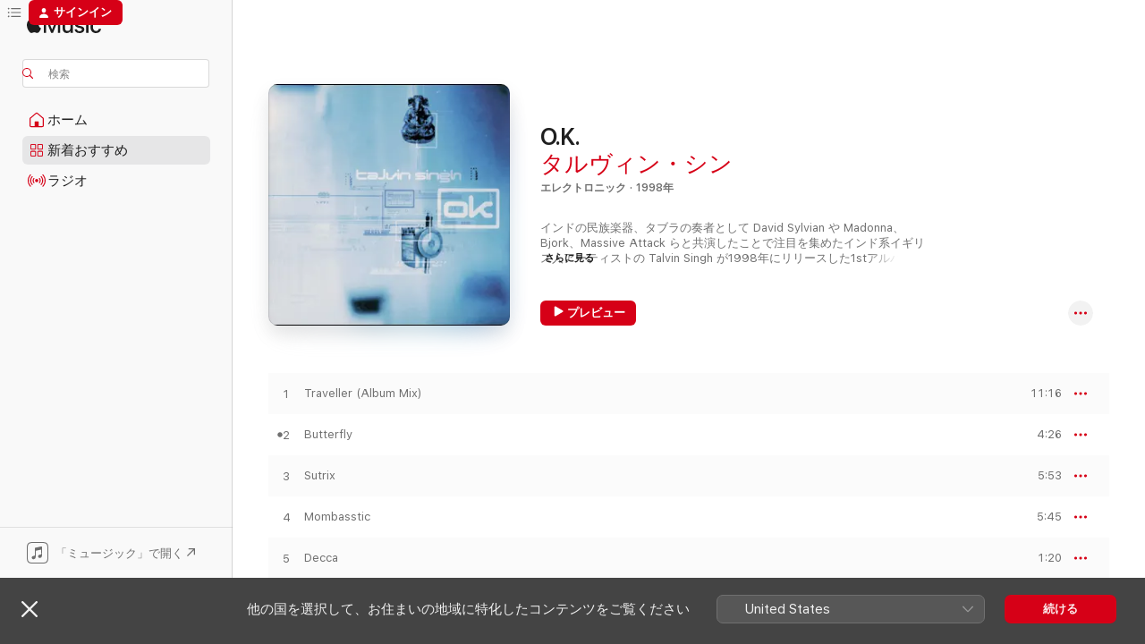

--- FILE ---
content_type: text/html
request_url: https://music.apple.com/jp/album/o-k/1442922591?app=itunes
body_size: 24163
content:
<!DOCTYPE html>
<html dir="ltr" lang="ja">
    <head>
        <!-- prettier-ignore -->
        <meta charset="utf-8">
        <!-- prettier-ignore -->
        <meta http-equiv="X-UA-Compatible" content="IE=edge">
        <!-- prettier-ignore -->
        <meta
            name="viewport"
            content="width=device-width,initial-scale=1,interactive-widget=resizes-content"
        >
        <!-- prettier-ignore -->
        <meta name="applicable-device" content="pc,mobile">
        <!-- prettier-ignore -->
        <meta name="referrer" content="strict-origin">
        <!-- prettier-ignore -->
        <link
            rel="apple-touch-icon"
            sizes="180x180"
            href="/assets/favicon/favicon-180.png"
        >
        <!-- prettier-ignore -->
        <link
            rel="icon"
            type="image/png"
            sizes="32x32"
            href="/assets/favicon/favicon-32.png"
        >
        <!-- prettier-ignore -->
        <link
            rel="icon"
            type="image/png"
            sizes="16x16"
            href="/assets/favicon/favicon-16.png"
        >
        <!-- prettier-ignore -->
        <link
            rel="mask-icon"
            href="/assets/favicon/favicon.svg"
            color="#fa233b"
        >
        <!-- prettier-ignore -->
        <link rel="manifest" href="/manifest.json">

        <title>‎O.K. - タルヴィン・シンのアルバム - Apple Music</title><!-- HEAD_svelte-1cypuwr_START --><link rel="preconnect" href="//www.apple.com/wss/fonts" crossorigin="anonymous"><link rel="stylesheet" href="//www.apple.com/wss/fonts?families=SF+Pro,v4%7CSF+Pro+Icons,v1%7CSF+Pro+JP,v1&amp;display=swap" type="text/css" referrerpolicy="strict-origin-when-cross-origin"><!-- HEAD_svelte-1cypuwr_END --><!-- HEAD_svelte-eg3hvx_START -->    <meta name="description" content="タルヴィン・シンのO.K.をApple Musicで聴く。1998年年。11曲。時間：1時間 1分。"> <meta name="keywords" content="聴く, O.K., タルヴィン・シン, 音楽, シングル, 曲, エレクトロニック, ストリーミング音楽, apple music"> <link rel="canonical" href="https://music.apple.com/jp/album/o-k/1442922591">   <link rel="alternate" type="application/json+oembed" href="https://music.apple.com/api/oembed?url=https%3A%2F%2Fmusic.apple.com%2Fjp%2Falbum%2Fo-k%2F1442922591" title="タルヴィン・シンの「O.K.」をApple Musicで">  <meta name="al:ios:app_store_id" content="1108187390"> <meta name="al:ios:app_name" content="Apple Music"> <meta name="apple:content_id" content="1442922591"> <meta name="apple:title" content="O.K."> <meta name="apple:description" content="タルヴィン・シンのO.K.をApple Musicで聴く。1998年年。11曲。時間：1時間 1分。">   <meta property="og:title" content="タルヴィン・シンの「O.K.」をApple Musicで"> <meta property="og:description" content="アルバム・1998年・11曲"> <meta property="og:site_name" content="Apple Music - Webプレイヤー"> <meta property="og:url" content="https://music.apple.com/jp/album/o-k/1442922591"> <meta property="og:image" content="https://is1-ssl.mzstatic.com/image/thumb/Music128/v4/af/58/16/af581669-34bf-f128-2e95-8598d170e106/00731452455925.rgb.jpg/1200x630wp-60.jpg"> <meta property="og:image:secure_url" content="https://is1-ssl.mzstatic.com/image/thumb/Music128/v4/af/58/16/af581669-34bf-f128-2e95-8598d170e106/00731452455925.rgb.jpg/1200x630wp-60.jpg"> <meta property="og:image:alt" content="タルヴィン・シンの「O.K.」をApple Musicで"> <meta property="og:image:width" content="1200"> <meta property="og:image:height" content="630"> <meta property="og:image:type" content="image/jpg"> <meta property="og:type" content="music.album"> <meta property="og:locale" content="ja">  <meta property="music:song_count" content="11"> <meta property="music:song" content="https://music.apple.com/jp/song/traveller-album-mix/1442922604"> <meta property="music:song:preview_url:secure_url" content="https://music.apple.com/jp/song/traveller-album-mix/1442922604"> <meta property="music:song:disc" content="1"> <meta property="music:song:duration" content="PT11M16S"> <meta property="music:song:track" content="1">  <meta property="music:song" content="https://music.apple.com/jp/song/butterfly/1442922609"> <meta property="music:song:preview_url:secure_url" content="https://music.apple.com/jp/song/butterfly/1442922609"> <meta property="music:song:disc" content="1"> <meta property="music:song:duration" content="PT4M26S"> <meta property="music:song:track" content="2">  <meta property="music:song" content="https://music.apple.com/jp/song/sutrix/1442922762"> <meta property="music:song:preview_url:secure_url" content="https://music.apple.com/jp/song/sutrix/1442922762"> <meta property="music:song:disc" content="1"> <meta property="music:song:duration" content="PT5M53S"> <meta property="music:song:track" content="3">  <meta property="music:song" content="https://music.apple.com/jp/song/mombasstic/1442922765"> <meta property="music:song:preview_url:secure_url" content="https://music.apple.com/jp/song/mombasstic/1442922765"> <meta property="music:song:disc" content="1"> <meta property="music:song:duration" content="PT5M45S"> <meta property="music:song:track" content="4">  <meta property="music:song" content="https://music.apple.com/jp/song/decca/1442922767"> <meta property="music:song:preview_url:secure_url" content="https://music.apple.com/jp/song/decca/1442922767"> <meta property="music:song:disc" content="1"> <meta property="music:song:duration" content="PT1M20S"> <meta property="music:song:track" content="5">  <meta property="music:song" content="https://music.apple.com/jp/song/eclipse/1442922770"> <meta property="music:song:preview_url:secure_url" content="https://music.apple.com/jp/song/eclipse/1442922770"> <meta property="music:song:disc" content="1"> <meta property="music:song:duration" content="PT5M50S"> <meta property="music:song:track" content="6">  <meta property="music:song" content="https://music.apple.com/jp/song/o-k/1442922774"> <meta property="music:song:preview_url:secure_url" content="https://music.apple.com/jp/song/o-k/1442922774"> <meta property="music:song:disc" content="1"> <meta property="music:song:duration" content="PT4M15S"> <meta property="music:song:track" content="7">  <meta property="music:song" content="https://music.apple.com/jp/song/light/1442922777"> <meta property="music:song:preview_url:secure_url" content="https://music.apple.com/jp/song/light/1442922777"> <meta property="music:song:disc" content="1"> <meta property="music:song:duration" content="PT6M21S"> <meta property="music:song:track" content="8">  <meta property="music:song" content="https://music.apple.com/jp/song/disser-point-mento-b/1442922780"> <meta property="music:song:preview_url:secure_url" content="https://music.apple.com/jp/song/disser-point-mento-b/1442922780"> <meta property="music:song:disc" content="1"> <meta property="music:song:duration" content="PT2M40S"> <meta property="music:song:track" content="9">  <meta property="music:song" content="https://music.apple.com/jp/song/soni/1442922783"> <meta property="music:song:preview_url:secure_url" content="https://music.apple.com/jp/song/soni/1442922783"> <meta property="music:song:disc" content="1"> <meta property="music:song:duration" content="PT5M55S"> <meta property="music:song:track" content="10">  <meta property="music:song" content="https://music.apple.com/jp/song/vikram-the-vampire/1442922785"> <meta property="music:song:preview_url:secure_url" content="https://music.apple.com/jp/song/vikram-the-vampire/1442922785"> <meta property="music:song:disc" content="1"> <meta property="music:song:duration" content="PT6M47S"> <meta property="music:song:track" content="11">   <meta property="music:musician" content="https://music.apple.com/jp/artist/%E3%82%BF%E3%83%AB%E3%83%B4%E3%82%A3%E3%83%B3-%E3%82%B7%E3%83%B3/377631"> <meta property="music:release_date" content="1998-01-01T00:00:00.000Z">   <meta name="twitter:title" content="タルヴィン・シンの「O.K.」をApple Musicで"> <meta name="twitter:description" content="アルバム・1998年・11曲"> <meta name="twitter:site" content="@AppleMusic"> <meta name="twitter:image" content="https://is1-ssl.mzstatic.com/image/thumb/Music128/v4/af/58/16/af581669-34bf-f128-2e95-8598d170e106/00731452455925.rgb.jpg/600x600bf-60.jpg"> <meta name="twitter:image:alt" content="タルヴィン・シンの「O.K.」をApple Musicで"> <meta name="twitter:card" content="summary">       <!-- HTML_TAG_START -->
                <script id=schema:music-album type="application/ld+json">
                    {"@context":"http://schema.org","@type":"MusicAlbum","name":"O.K.","description":"タルヴィン・シンのO.K.をApple Musicで聴く。1998年年。11曲。時間：1時間 1分。","citation":[{"@type":"MusicAlbum","image":"https://is1-ssl.mzstatic.com/image/thumb/Music/8c/01/5b/mzi.jlklafan.jpg/1200x630bb.jpg","url":"https://music.apple.com/jp/album/elephant-ride-ep/213478479","name":"Elephant Ride - EP"},{"@type":"MusicAlbum","image":"https://is1-ssl.mzstatic.com/image/thumb/Music115/v4/48/ff/c5/48ffc57c-d155-c60e-7b8c-fe837cdecf85/s03.blzablom.jpg/1200x630bb.jpg","url":"https://music.apple.com/jp/album/tala-matrix/2455235","name":"Tala Matrix"},{"@type":"MusicAlbum","image":"https://is1-ssl.mzstatic.com/image/thumb/Music124/v4/59/a6/73/59a67372-53c2-d03b-fc37-67fd117981d4/657036112025.jpg/1200x630bb.jpg","url":"https://music.apple.com/jp/album/bombay-dub-orchestra/220381919","name":"Bombay Dub Orchestra"},{"@type":"MusicAlbum","image":"https://is1-ssl.mzstatic.com/image/thumb/Music122/v4/7f/ef/72/7fef725f-3c51-b0fa-ee64-8bc432ea1ef6/657036110922.jpg/1200x630bb.jpg","url":"https://music.apple.com/jp/album/midival-times/215797020","name":"Midival Times"},{"@type":"MusicAlbum","image":"https://is1-ssl.mzstatic.com/image/thumb/Music122/v4/ca/63/68/ca6368be-42df-d16b-913f-25369e22f1df/5018560108529.png/1200x630bb.jpg","url":"https://music.apple.com/jp/album/backpacking-on-the-graves-of-our-ancestors-1991-1998/175897891","name":"Backpacking On the Graves of Our Ancestors (1991-1998)"},{"@type":"MusicAlbum","image":"https://is1-ssl.mzstatic.com/image/thumb/Music118/v4/63/d1/89/63d18956-ed12-3f12-1092-c124a60c78f6/5051083062626.jpg/1200x630bb.jpg","url":"https://music.apple.com/jp/album/dancing-drums/1275034193","name":"Dancing Drums"},{"@type":"MusicAlbum","image":"https://is1-ssl.mzstatic.com/image/thumb/Music/51/e2/af/mzi.rmxzumyt.jpg/1200x630bb.jpg","url":"https://music.apple.com/jp/album/bengali-bantam-youth-experience/140826834","name":"Bengali Bantam Youth Experience"},{"@type":"MusicAlbum","image":"https://is1-ssl.mzstatic.com/image/thumb/Music115/v4/88/9d/cb/889dcbc8-9959-cfae-ef77-b7cecf12c753/610370614686.jpg/1200x630bb.jpg","url":"https://music.apple.com/jp/album/walking-through/615893359","name":"Walking Through"},{"@type":"MusicAlbum","image":"https://is1-ssl.mzstatic.com/image/thumb/Music122/v4/04/c1/30/04c13067-4212-27dc-422a-01e9bd460bac/dj.oddvhoxx.jpg/1200x630bb.jpg","url":"https://music.apple.com/jp/album/freaks-icons/79144574","name":"Freaks & Icons"},{"@type":"MusicAlbum","image":"https://is1-ssl.mzstatic.com/image/thumb/Music118/v4/0d/a0/58/0da058bc-fa41-6407-f402-f9a9fbc21bb8/00731454974523.rgb.jpg/1200x630bb.jpg","url":"https://music.apple.com/jp/album/the-beat-of-love/1444116504","name":"The Beat of Love"}],"tracks":[{"@type":"MusicRecording","name":"Traveller (Album Mix)","duration":"PT11M16S","url":"https://music.apple.com/jp/song/traveller-album-mix/1442922604","offers":{"@type":"Offer","category":"free","price":0},"audio":{"@type":"AudioObject","potentialAction":{"@type":"ListenAction","expectsAcceptanceOf":{"@type":"Offer","category":"free"},"target":{"@type":"EntryPoint","actionPlatform":"https://music.apple.com/jp/song/traveller-album-mix/1442922604"}},"name":"Traveller (Album Mix)","contentUrl":"https://audio-ssl.itunes.apple.com/itunes-assets/AudioPreview125/v4/db/70/87/db7087f8-ede2-dddc-55e0-8cb97dfed0d6/mzaf_14033638156174129102.plus.aac.ep.m4a","duration":"PT11M16S","uploadDate":"1998-01-01","thumbnailUrl":"https://is1-ssl.mzstatic.com/image/thumb/Music128/v4/af/58/16/af581669-34bf-f128-2e95-8598d170e106/00731452455925.rgb.jpg/1200x630bb.jpg"}},{"@type":"MusicRecording","name":"Butterfly","duration":"PT4M26S","url":"https://music.apple.com/jp/song/butterfly/1442922609","offers":{"@type":"Offer","category":"free","price":0},"audio":{"@type":"AudioObject","potentialAction":{"@type":"ListenAction","expectsAcceptanceOf":{"@type":"Offer","category":"free"},"target":{"@type":"EntryPoint","actionPlatform":"https://music.apple.com/jp/song/butterfly/1442922609"}},"name":"Butterfly","contentUrl":"https://audio-ssl.itunes.apple.com/itunes-assets/AudioPreview115/v4/ba/6b/e4/ba6be4f3-4644-278e-13ed-25ba5d1de419/mzaf_8279237342968629744.plus.aac.ep.m4a","duration":"PT4M26S","uploadDate":"1998-10-14","thumbnailUrl":"https://is1-ssl.mzstatic.com/image/thumb/Music128/v4/af/58/16/af581669-34bf-f128-2e95-8598d170e106/00731452455925.rgb.jpg/1200x630bb.jpg"}},{"@type":"MusicRecording","name":"Sutrix","duration":"PT5M53S","url":"https://music.apple.com/jp/song/sutrix/1442922762","offers":{"@type":"Offer","category":"free","price":0},"audio":{"@type":"AudioObject","potentialAction":{"@type":"ListenAction","expectsAcceptanceOf":{"@type":"Offer","category":"free"},"target":{"@type":"EntryPoint","actionPlatform":"https://music.apple.com/jp/song/sutrix/1442922762"}},"name":"Sutrix","contentUrl":"https://audio-ssl.itunes.apple.com/itunes-assets/AudioPreview115/v4/db/98/db/db98dbb4-467a-3f1d-e2b7-116c27d956d1/mzaf_6866404707940074772.plus.aac.ep.m4a","duration":"PT5M53S","uploadDate":"1998-10-14","thumbnailUrl":"https://is1-ssl.mzstatic.com/image/thumb/Music128/v4/af/58/16/af581669-34bf-f128-2e95-8598d170e106/00731452455925.rgb.jpg/1200x630bb.jpg"}},{"@type":"MusicRecording","name":"Mombasstic","duration":"PT5M45S","url":"https://music.apple.com/jp/song/mombasstic/1442922765","offers":{"@type":"Offer","category":"free","price":0},"audio":{"@type":"AudioObject","potentialAction":{"@type":"ListenAction","expectsAcceptanceOf":{"@type":"Offer","category":"free"},"target":{"@type":"EntryPoint","actionPlatform":"https://music.apple.com/jp/song/mombasstic/1442922765"}},"name":"Mombasstic","contentUrl":"https://audio-ssl.itunes.apple.com/itunes-assets/AudioPreview115/v4/fc/50/12/fc5012d8-5ffc-0738-bfdd-21653f1f14b3/mzaf_5377372275377732402.plus.aac.ep.m4a","duration":"PT5M45S","uploadDate":"1998-01-01","thumbnailUrl":"https://is1-ssl.mzstatic.com/image/thumb/Music128/v4/af/58/16/af581669-34bf-f128-2e95-8598d170e106/00731452455925.rgb.jpg/1200x630bb.jpg"}},{"@type":"MusicRecording","name":"Decca","duration":"PT1M20S","url":"https://music.apple.com/jp/song/decca/1442922767","offers":{"@type":"Offer","category":"free","price":0},"audio":{"@type":"AudioObject","potentialAction":{"@type":"ListenAction","expectsAcceptanceOf":{"@type":"Offer","category":"free"},"target":{"@type":"EntryPoint","actionPlatform":"https://music.apple.com/jp/song/decca/1442922767"}},"name":"Decca","contentUrl":"https://audio-ssl.itunes.apple.com/itunes-assets/AudioPreview115/v4/eb/32/8f/eb328f22-3452-27e2-6063-234e599257b6/mzaf_9196254401614274703.plus.aac.p.m4a","duration":"PT1M20S","uploadDate":"1998-01-01","thumbnailUrl":"https://is1-ssl.mzstatic.com/image/thumb/Music128/v4/af/58/16/af581669-34bf-f128-2e95-8598d170e106/00731452455925.rgb.jpg/1200x630bb.jpg"}},{"@type":"MusicRecording","name":"Eclipse","duration":"PT5M50S","url":"https://music.apple.com/jp/song/eclipse/1442922770","offers":{"@type":"Offer","category":"free","price":0},"audio":{"@type":"AudioObject","potentialAction":{"@type":"ListenAction","expectsAcceptanceOf":{"@type":"Offer","category":"free"},"target":{"@type":"EntryPoint","actionPlatform":"https://music.apple.com/jp/song/eclipse/1442922770"}},"name":"Eclipse","contentUrl":"https://audio-ssl.itunes.apple.com/itunes-assets/AudioPreview125/v4/93/5e/8e/935e8e02-aa0d-ef5d-cf72-42d9e3510a71/mzaf_9067811221933041971.plus.aac.ep.m4a","duration":"PT5M50S","uploadDate":"1998-01-01","thumbnailUrl":"https://is1-ssl.mzstatic.com/image/thumb/Music128/v4/af/58/16/af581669-34bf-f128-2e95-8598d170e106/00731452455925.rgb.jpg/1200x630bb.jpg"}},{"@type":"MusicRecording","name":"O.K.","duration":"PT4M15S","url":"https://music.apple.com/jp/song/o-k/1442922774","offers":{"@type":"Offer","category":"free","price":0},"audio":{"@type":"AudioObject","potentialAction":{"@type":"ListenAction","expectsAcceptanceOf":{"@type":"Offer","category":"free"},"target":{"@type":"EntryPoint","actionPlatform":"https://music.apple.com/jp/song/o-k/1442922774"}},"name":"O.K.","contentUrl":"https://audio-ssl.itunes.apple.com/itunes-assets/AudioPreview115/v4/da/1f/a4/da1fa4ae-ee54-4c7a-1bae-5073eafeefa0/mzaf_6354330939443114216.plus.aac.ep.m4a","duration":"PT4M15S","uploadDate":"1998-01-01","thumbnailUrl":"https://is1-ssl.mzstatic.com/image/thumb/Music128/v4/af/58/16/af581669-34bf-f128-2e95-8598d170e106/00731452455925.rgb.jpg/1200x630bb.jpg"}},{"@type":"MusicRecording","name":"Light","duration":"PT6M21S","url":"https://music.apple.com/jp/song/light/1442922777","offers":{"@type":"Offer","category":"free","price":0},"audio":{"@type":"AudioObject","potentialAction":{"@type":"ListenAction","expectsAcceptanceOf":{"@type":"Offer","category":"free"},"target":{"@type":"EntryPoint","actionPlatform":"https://music.apple.com/jp/song/light/1442922777"}},"name":"Light","contentUrl":"https://audio-ssl.itunes.apple.com/itunes-assets/AudioPreview125/v4/08/08/6d/08086d26-c98f-f2d9-f3a1-cd72ffad539b/mzaf_10881898068302296341.plus.aac.ep.m4a","duration":"PT6M21S","uploadDate":"1998-10-14","thumbnailUrl":"https://is1-ssl.mzstatic.com/image/thumb/Music128/v4/af/58/16/af581669-34bf-f128-2e95-8598d170e106/00731452455925.rgb.jpg/1200x630bb.jpg"}},{"@type":"MusicRecording","name":"Disser / Point. Mento. B","duration":"PT2M40S","url":"https://music.apple.com/jp/song/disser-point-mento-b/1442922780","offers":{"@type":"Offer","category":"free","price":0},"audio":{"@type":"AudioObject","potentialAction":{"@type":"ListenAction","expectsAcceptanceOf":{"@type":"Offer","category":"free"},"target":{"@type":"EntryPoint","actionPlatform":"https://music.apple.com/jp/song/disser-point-mento-b/1442922780"}},"name":"Disser / Point. Mento. B","contentUrl":"https://audio-ssl.itunes.apple.com/itunes-assets/AudioPreview125/v4/20/37/04/20370404-a960-adcb-d728-6189d57cf425/mzaf_14961896229034037824.plus.aac.ep.m4a","duration":"PT2M40S","uploadDate":"1998-01-01","thumbnailUrl":"https://is1-ssl.mzstatic.com/image/thumb/Music128/v4/af/58/16/af581669-34bf-f128-2e95-8598d170e106/00731452455925.rgb.jpg/1200x630bb.jpg"}},{"@type":"MusicRecording","name":"Soni","duration":"PT5M55S","url":"https://music.apple.com/jp/song/soni/1442922783","offers":{"@type":"Offer","category":"free","price":0},"audio":{"@type":"AudioObject","potentialAction":{"@type":"ListenAction","expectsAcceptanceOf":{"@type":"Offer","category":"free"},"target":{"@type":"EntryPoint","actionPlatform":"https://music.apple.com/jp/song/soni/1442922783"}},"name":"Soni","contentUrl":"https://audio-ssl.itunes.apple.com/itunes-assets/AudioPreview125/v4/68/2b/6b/682b6b45-27e7-1a52-51a5-2a216f4663b1/mzaf_5331224702073825716.plus.aac.ep.m4a","duration":"PT5M55S","uploadDate":"1998-01-01","thumbnailUrl":"https://is1-ssl.mzstatic.com/image/thumb/Music128/v4/af/58/16/af581669-34bf-f128-2e95-8598d170e106/00731452455925.rgb.jpg/1200x630bb.jpg"}},{"@type":"MusicRecording","name":"Vikram the Vampire","duration":"PT6M47S","url":"https://music.apple.com/jp/song/vikram-the-vampire/1442922785","offers":{"@type":"Offer","category":"free","price":0},"audio":{"@type":"AudioObject","potentialAction":{"@type":"ListenAction","expectsAcceptanceOf":{"@type":"Offer","category":"free"},"target":{"@type":"EntryPoint","actionPlatform":"https://music.apple.com/jp/song/vikram-the-vampire/1442922785"}},"name":"Vikram the Vampire","contentUrl":"https://audio-ssl.itunes.apple.com/itunes-assets/AudioPreview115/v4/91/47/8f/91478fa2-2263-f35d-5543-7ed6676f9a24/mzaf_14257054167479754884.plus.aac.ep.m4a","duration":"PT6M47S","uploadDate":"1998-01-01","thumbnailUrl":"https://is1-ssl.mzstatic.com/image/thumb/Music128/v4/af/58/16/af581669-34bf-f128-2e95-8598d170e106/00731452455925.rgb.jpg/1200x630bb.jpg"}}],"workExample":[{"@type":"MusicAlbum","image":"https://is1-ssl.mzstatic.com/image/thumb/Music128/v4/35/bc/f8/35bcf887-68b6-e6a4-9a8d-a56a84381d42/00600753225141.rgb.jpg/1200x630bb.jpg","url":"https://music.apple.com/jp/album/ok-expanded-edition/1442971795","name":"OK (Expanded Edition)"},{"@type":"MusicAlbum","image":"https://is1-ssl.mzstatic.com/image/thumb/Music124/v4/88/83/a3/8883a3e0-0270-a34d-59a1-8ceb96b2e07f/0794881991129.jpg/1200x630bb.jpg","url":"https://music.apple.com/jp/album/together/709203848","name":"Together"},{"@type":"MusicAlbum","image":"https://is1-ssl.mzstatic.com/image/thumb/Music122/v4/10/89/86/108986ce-c18a-8544-cf81-50031dd11c75/8902633117808.jpg/1200x630bb.jpg","url":"https://music.apple.com/jp/album/vira/1549925699","name":"Vira"},{"@type":"MusicAlbum","image":"https://is1-ssl.mzstatic.com/image/thumb/Music118/v4/18/0b/bf/180bbff9-2300-2f3a-b242-c7972e96ee7b/00731454849722.rgb.jpg/1200x630bb.jpg","url":"https://music.apple.com/jp/album/ha/1442504646","name":"Ha"},{"@type":"MusicAlbum","image":"https://is1-ssl.mzstatic.com/image/thumb/Music126/v4/6b/03/44/6b0344fd-6822-9683-7607-27657d1e7b55/5056032363670.png/1200x630bb.jpg","url":"https://music.apple.com/jp/album/jal-single/1618454118","name":"Jal - Single"},{"@type":"MusicAlbum","image":"https://is1-ssl.mzstatic.com/image/thumb/Music113/v4/8d/f5/19/8df51992-7ee9-f18d-ce1f-5dee2446aae2/859735719578_cover.jpg/1200x630bb.jpg","url":"https://music.apple.com/jp/album/satguru-nanak-pragatiya-ep/1488967334","name":"Satguru Nanak Pragatiya - EP"},{"@type":"MusicRecording","name":"Traveller (Album Mix)","duration":"PT11M16S","url":"https://music.apple.com/jp/song/traveller-album-mix/1442922604","offers":{"@type":"Offer","category":"free","price":0},"audio":{"@type":"AudioObject","potentialAction":{"@type":"ListenAction","expectsAcceptanceOf":{"@type":"Offer","category":"free"},"target":{"@type":"EntryPoint","actionPlatform":"https://music.apple.com/jp/song/traveller-album-mix/1442922604"}},"name":"Traveller (Album Mix)","contentUrl":"https://audio-ssl.itunes.apple.com/itunes-assets/AudioPreview125/v4/db/70/87/db7087f8-ede2-dddc-55e0-8cb97dfed0d6/mzaf_14033638156174129102.plus.aac.ep.m4a","duration":"PT11M16S","uploadDate":"1998-01-01","thumbnailUrl":"https://is1-ssl.mzstatic.com/image/thumb/Music128/v4/af/58/16/af581669-34bf-f128-2e95-8598d170e106/00731452455925.rgb.jpg/1200x630bb.jpg"}},{"@type":"MusicRecording","name":"Butterfly","duration":"PT4M26S","url":"https://music.apple.com/jp/song/butterfly/1442922609","offers":{"@type":"Offer","category":"free","price":0},"audio":{"@type":"AudioObject","potentialAction":{"@type":"ListenAction","expectsAcceptanceOf":{"@type":"Offer","category":"free"},"target":{"@type":"EntryPoint","actionPlatform":"https://music.apple.com/jp/song/butterfly/1442922609"}},"name":"Butterfly","contentUrl":"https://audio-ssl.itunes.apple.com/itunes-assets/AudioPreview115/v4/ba/6b/e4/ba6be4f3-4644-278e-13ed-25ba5d1de419/mzaf_8279237342968629744.plus.aac.ep.m4a","duration":"PT4M26S","uploadDate":"1998-10-14","thumbnailUrl":"https://is1-ssl.mzstatic.com/image/thumb/Music128/v4/af/58/16/af581669-34bf-f128-2e95-8598d170e106/00731452455925.rgb.jpg/1200x630bb.jpg"}},{"@type":"MusicRecording","name":"Sutrix","duration":"PT5M53S","url":"https://music.apple.com/jp/song/sutrix/1442922762","offers":{"@type":"Offer","category":"free","price":0},"audio":{"@type":"AudioObject","potentialAction":{"@type":"ListenAction","expectsAcceptanceOf":{"@type":"Offer","category":"free"},"target":{"@type":"EntryPoint","actionPlatform":"https://music.apple.com/jp/song/sutrix/1442922762"}},"name":"Sutrix","contentUrl":"https://audio-ssl.itunes.apple.com/itunes-assets/AudioPreview115/v4/db/98/db/db98dbb4-467a-3f1d-e2b7-116c27d956d1/mzaf_6866404707940074772.plus.aac.ep.m4a","duration":"PT5M53S","uploadDate":"1998-10-14","thumbnailUrl":"https://is1-ssl.mzstatic.com/image/thumb/Music128/v4/af/58/16/af581669-34bf-f128-2e95-8598d170e106/00731452455925.rgb.jpg/1200x630bb.jpg"}},{"@type":"MusicRecording","name":"Mombasstic","duration":"PT5M45S","url":"https://music.apple.com/jp/song/mombasstic/1442922765","offers":{"@type":"Offer","category":"free","price":0},"audio":{"@type":"AudioObject","potentialAction":{"@type":"ListenAction","expectsAcceptanceOf":{"@type":"Offer","category":"free"},"target":{"@type":"EntryPoint","actionPlatform":"https://music.apple.com/jp/song/mombasstic/1442922765"}},"name":"Mombasstic","contentUrl":"https://audio-ssl.itunes.apple.com/itunes-assets/AudioPreview115/v4/fc/50/12/fc5012d8-5ffc-0738-bfdd-21653f1f14b3/mzaf_5377372275377732402.plus.aac.ep.m4a","duration":"PT5M45S","uploadDate":"1998-01-01","thumbnailUrl":"https://is1-ssl.mzstatic.com/image/thumb/Music128/v4/af/58/16/af581669-34bf-f128-2e95-8598d170e106/00731452455925.rgb.jpg/1200x630bb.jpg"}},{"@type":"MusicRecording","name":"Decca","duration":"PT1M20S","url":"https://music.apple.com/jp/song/decca/1442922767","offers":{"@type":"Offer","category":"free","price":0},"audio":{"@type":"AudioObject","potentialAction":{"@type":"ListenAction","expectsAcceptanceOf":{"@type":"Offer","category":"free"},"target":{"@type":"EntryPoint","actionPlatform":"https://music.apple.com/jp/song/decca/1442922767"}},"name":"Decca","contentUrl":"https://audio-ssl.itunes.apple.com/itunes-assets/AudioPreview115/v4/eb/32/8f/eb328f22-3452-27e2-6063-234e599257b6/mzaf_9196254401614274703.plus.aac.p.m4a","duration":"PT1M20S","uploadDate":"1998-01-01","thumbnailUrl":"https://is1-ssl.mzstatic.com/image/thumb/Music128/v4/af/58/16/af581669-34bf-f128-2e95-8598d170e106/00731452455925.rgb.jpg/1200x630bb.jpg"}},{"@type":"MusicRecording","name":"Eclipse","duration":"PT5M50S","url":"https://music.apple.com/jp/song/eclipse/1442922770","offers":{"@type":"Offer","category":"free","price":0},"audio":{"@type":"AudioObject","potentialAction":{"@type":"ListenAction","expectsAcceptanceOf":{"@type":"Offer","category":"free"},"target":{"@type":"EntryPoint","actionPlatform":"https://music.apple.com/jp/song/eclipse/1442922770"}},"name":"Eclipse","contentUrl":"https://audio-ssl.itunes.apple.com/itunes-assets/AudioPreview125/v4/93/5e/8e/935e8e02-aa0d-ef5d-cf72-42d9e3510a71/mzaf_9067811221933041971.plus.aac.ep.m4a","duration":"PT5M50S","uploadDate":"1998-01-01","thumbnailUrl":"https://is1-ssl.mzstatic.com/image/thumb/Music128/v4/af/58/16/af581669-34bf-f128-2e95-8598d170e106/00731452455925.rgb.jpg/1200x630bb.jpg"}},{"@type":"MusicRecording","name":"O.K.","duration":"PT4M15S","url":"https://music.apple.com/jp/song/o-k/1442922774","offers":{"@type":"Offer","category":"free","price":0},"audio":{"@type":"AudioObject","potentialAction":{"@type":"ListenAction","expectsAcceptanceOf":{"@type":"Offer","category":"free"},"target":{"@type":"EntryPoint","actionPlatform":"https://music.apple.com/jp/song/o-k/1442922774"}},"name":"O.K.","contentUrl":"https://audio-ssl.itunes.apple.com/itunes-assets/AudioPreview115/v4/da/1f/a4/da1fa4ae-ee54-4c7a-1bae-5073eafeefa0/mzaf_6354330939443114216.plus.aac.ep.m4a","duration":"PT4M15S","uploadDate":"1998-01-01","thumbnailUrl":"https://is1-ssl.mzstatic.com/image/thumb/Music128/v4/af/58/16/af581669-34bf-f128-2e95-8598d170e106/00731452455925.rgb.jpg/1200x630bb.jpg"}},{"@type":"MusicRecording","name":"Light","duration":"PT6M21S","url":"https://music.apple.com/jp/song/light/1442922777","offers":{"@type":"Offer","category":"free","price":0},"audio":{"@type":"AudioObject","potentialAction":{"@type":"ListenAction","expectsAcceptanceOf":{"@type":"Offer","category":"free"},"target":{"@type":"EntryPoint","actionPlatform":"https://music.apple.com/jp/song/light/1442922777"}},"name":"Light","contentUrl":"https://audio-ssl.itunes.apple.com/itunes-assets/AudioPreview125/v4/08/08/6d/08086d26-c98f-f2d9-f3a1-cd72ffad539b/mzaf_10881898068302296341.plus.aac.ep.m4a","duration":"PT6M21S","uploadDate":"1998-10-14","thumbnailUrl":"https://is1-ssl.mzstatic.com/image/thumb/Music128/v4/af/58/16/af581669-34bf-f128-2e95-8598d170e106/00731452455925.rgb.jpg/1200x630bb.jpg"}},{"@type":"MusicRecording","name":"Disser / Point. Mento. B","duration":"PT2M40S","url":"https://music.apple.com/jp/song/disser-point-mento-b/1442922780","offers":{"@type":"Offer","category":"free","price":0},"audio":{"@type":"AudioObject","potentialAction":{"@type":"ListenAction","expectsAcceptanceOf":{"@type":"Offer","category":"free"},"target":{"@type":"EntryPoint","actionPlatform":"https://music.apple.com/jp/song/disser-point-mento-b/1442922780"}},"name":"Disser / Point. Mento. B","contentUrl":"https://audio-ssl.itunes.apple.com/itunes-assets/AudioPreview125/v4/20/37/04/20370404-a960-adcb-d728-6189d57cf425/mzaf_14961896229034037824.plus.aac.ep.m4a","duration":"PT2M40S","uploadDate":"1998-01-01","thumbnailUrl":"https://is1-ssl.mzstatic.com/image/thumb/Music128/v4/af/58/16/af581669-34bf-f128-2e95-8598d170e106/00731452455925.rgb.jpg/1200x630bb.jpg"}},{"@type":"MusicRecording","name":"Soni","duration":"PT5M55S","url":"https://music.apple.com/jp/song/soni/1442922783","offers":{"@type":"Offer","category":"free","price":0},"audio":{"@type":"AudioObject","potentialAction":{"@type":"ListenAction","expectsAcceptanceOf":{"@type":"Offer","category":"free"},"target":{"@type":"EntryPoint","actionPlatform":"https://music.apple.com/jp/song/soni/1442922783"}},"name":"Soni","contentUrl":"https://audio-ssl.itunes.apple.com/itunes-assets/AudioPreview125/v4/68/2b/6b/682b6b45-27e7-1a52-51a5-2a216f4663b1/mzaf_5331224702073825716.plus.aac.ep.m4a","duration":"PT5M55S","uploadDate":"1998-01-01","thumbnailUrl":"https://is1-ssl.mzstatic.com/image/thumb/Music128/v4/af/58/16/af581669-34bf-f128-2e95-8598d170e106/00731452455925.rgb.jpg/1200x630bb.jpg"}},{"@type":"MusicRecording","name":"Vikram the Vampire","duration":"PT6M47S","url":"https://music.apple.com/jp/song/vikram-the-vampire/1442922785","offers":{"@type":"Offer","category":"free","price":0},"audio":{"@type":"AudioObject","potentialAction":{"@type":"ListenAction","expectsAcceptanceOf":{"@type":"Offer","category":"free"},"target":{"@type":"EntryPoint","actionPlatform":"https://music.apple.com/jp/song/vikram-the-vampire/1442922785"}},"name":"Vikram the Vampire","contentUrl":"https://audio-ssl.itunes.apple.com/itunes-assets/AudioPreview115/v4/91/47/8f/91478fa2-2263-f35d-5543-7ed6676f9a24/mzaf_14257054167479754884.plus.aac.ep.m4a","duration":"PT6M47S","uploadDate":"1998-01-01","thumbnailUrl":"https://is1-ssl.mzstatic.com/image/thumb/Music128/v4/af/58/16/af581669-34bf-f128-2e95-8598d170e106/00731452455925.rgb.jpg/1200x630bb.jpg"}}],"url":"https://music.apple.com/jp/album/o-k/1442922591","image":"https://is1-ssl.mzstatic.com/image/thumb/Music128/v4/af/58/16/af581669-34bf-f128-2e95-8598d170e106/00731452455925.rgb.jpg/1200x630bb.jpg","potentialAction":{"@type":"ListenAction","expectsAcceptanceOf":{"@type":"Offer","category":"free"},"target":{"@type":"EntryPoint","actionPlatform":"https://music.apple.com/jp/album/o-k/1442922591"}},"genre":["エレクトロニック","ミュージック","ロック","ジャズ","バップ","ダンス","ジャングル / ドラムンベース"],"datePublished":"1998-01-01","byArtist":[{"@type":"MusicGroup","url":"https://music.apple.com/jp/artist/%E3%82%BF%E3%83%AB%E3%83%B4%E3%82%A3%E3%83%B3-%E3%82%B7%E3%83%B3/377631","name":"タルヴィン・シン"}]}
                </script>
                <!-- HTML_TAG_END -->    <!-- HEAD_svelte-eg3hvx_END -->
      <script type="module" crossorigin src="/assets/index~90a29058ba.js"></script>
      <link rel="stylesheet" href="/assets/index~fbf29d0525.css">
      <script type="module">import.meta.url;import("_").catch(()=>1);async function* g(){};window.__vite_is_modern_browser=true;</script>
      <script type="module">!function(){if(window.__vite_is_modern_browser)return;console.warn("vite: loading legacy chunks, syntax error above and the same error below should be ignored");var e=document.getElementById("vite-legacy-polyfill"),n=document.createElement("script");n.src=e.src,n.onload=function(){System.import(document.getElementById('vite-legacy-entry').getAttribute('data-src'))},document.body.appendChild(n)}();</script>
    </head>
    <body>
        
        <script
            async
            src="/includes/js-cdn/musickit/v3/amp/musickit.js"
        ></script>
        <script
            type="module"
            async
            src="/includes/js-cdn/musickit/v3/components/musickit-components/musickit-components.esm.js"
        ></script>
        <script
            nomodule
            async
            src="/includes/js-cdn/musickit/v3/components/musickit-components/musickit-components.js"
        ></script>
        <svg style="display: none" xmlns="http://www.w3.org/2000/svg">
            <symbol id="play-circle-fill" viewBox="0 0 60 60">
                <path
                    class="icon-circle-fill__circle"
                    fill="var(--iconCircleFillBG, transparent)"
                    d="M30 60c16.411 0 30-13.617 30-30C60 13.588 46.382 0 29.971 0 13.588 0 .001 13.588.001 30c0 16.383 13.617 30 30 30Z"
                />
                <path
                    fill="var(--iconFillArrow, var(--keyColor, black))"
                    d="M24.411 41.853c-1.41.853-3.028.177-3.028-1.294V19.47c0-1.44 1.735-2.058 3.028-1.294l17.265 10.235a1.89 1.89 0 0 1 0 3.265L24.411 41.853Z"
                />
            </symbol>
        </svg>
        <div class="body-container">
              <div class="app-container svelte-t3vj1e" data-testid="app-container">   <div class="header svelte-rjjbqs" data-testid="header"><nav data-testid="navigation" class="navigation svelte-13li0vp"><div class="navigation__header svelte-13li0vp"><div data-testid="logo" class="logo svelte-1o7dz8w"> <a aria-label="Apple Music" role="img" href="https://music.apple.com/jp/home" class="svelte-1o7dz8w"><svg height="20" viewBox="0 0 83 20" width="83" xmlns="http://www.w3.org/2000/svg" class="logo" aria-hidden="true"><path d="M34.752 19.746V6.243h-.088l-5.433 13.503h-2.074L21.711 6.243h-.087v13.503h-2.548V1.399h3.235l5.833 14.621h.1l5.82-14.62h3.248v18.347h-2.56zm16.649 0h-2.586v-2.263h-.062c-.725 1.602-2.061 2.504-4.072 2.504-2.86 0-4.61-1.894-4.61-4.958V6.37h2.698v8.125c0 2.034.95 3.127 2.81 3.127 1.95 0 3.124-1.373 3.124-3.458V6.37H51.4v13.376zm7.394-13.618c3.06 0 5.046 1.73 5.134 4.196h-2.536c-.15-1.296-1.087-2.11-2.598-2.11-1.462 0-2.436.724-2.436 1.793 0 .839.6 1.41 2.023 1.741l2.136.496c2.686.636 3.71 1.704 3.71 3.636 0 2.442-2.236 4.12-5.333 4.12-3.285 0-5.26-1.64-5.509-4.183h2.673c.25 1.398 1.187 2.085 2.836 2.085 1.623 0 2.623-.687 2.623-1.78 0-.865-.487-1.373-1.924-1.704l-2.136-.508c-2.498-.585-3.735-1.806-3.735-3.75 0-2.391 2.049-4.032 5.072-4.032zM66.1 2.836c0-.878.7-1.577 1.561-1.577.862 0 1.55.7 1.55 1.577 0 .864-.688 1.576-1.55 1.576a1.573 1.573 0 0 1-1.56-1.576zm.212 3.534h2.698v13.376h-2.698zm14.089 4.603c-.275-1.424-1.324-2.556-3.085-2.556-2.086 0-3.46 1.767-3.46 4.64 0 2.938 1.386 4.642 3.485 4.642 1.66 0 2.748-.928 3.06-2.48H83C82.713 18.067 80.477 20 77.317 20c-3.76 0-6.208-2.62-6.208-6.942 0-4.247 2.448-6.93 6.183-6.93 3.385 0 5.446 2.213 5.683 4.845h-2.573zM10.824 3.189c-.698.834-1.805 1.496-2.913 1.398-.145-1.128.41-2.33 1.036-3.065C9.644.662 10.848.05 11.835 0c.121 1.178-.336 2.33-1.01 3.19zm.999 1.619c.624.049 2.425.244 3.578 1.98-.096.074-2.137 1.272-2.113 3.79.024 3.01 2.593 4.012 2.617 4.037-.024.074-.407 1.419-1.344 2.812-.817 1.224-1.657 2.422-3.002 2.447-1.297.024-1.73-.783-3.218-.783-1.489 0-1.97.758-3.194.807-1.297.048-2.28-1.297-3.097-2.52C.368 14.908-.904 10.408.825 7.375c.84-1.516 2.377-2.47 4.034-2.495 1.273-.023 2.45.857 3.218.857.769 0 2.137-1.027 3.746-.93z"></path></svg></a>   </div> <div class="search-input-wrapper svelte-nrtdem" data-testid="search-input"><div data-testid="amp-search-input" aria-controls="search-suggestions" aria-expanded="false" aria-haspopup="listbox" aria-owns="search-suggestions" class="search-input-container svelte-rg26q6" tabindex="-1" role=""><div class="flex-container svelte-rg26q6"><form id="search-input-form" class="svelte-rg26q6"><svg height="16" width="16" viewBox="0 0 16 16" class="search-svg" aria-hidden="true"><path d="M11.87 10.835c.018.015.035.03.051.047l3.864 3.863a.735.735 0 1 1-1.04 1.04l-3.863-3.864a.744.744 0 0 1-.047-.051 6.667 6.667 0 1 1 1.035-1.035zM6.667 12a5.333 5.333 0 1 0 0-10.667 5.333 5.333 0 0 0 0 10.667z"></path></svg> <input aria-autocomplete="list" aria-multiline="false" aria-controls="search-suggestions" placeholder="検索" spellcheck="false" autocomplete="off" autocorrect="off" autocapitalize="off" type="text" inputmode="search" class="search-input__text-field svelte-rg26q6" data-testid="search-input__text-field"></form> </div> <div data-testid="search-scope-bar"></div>   </div> </div></div> <div data-testid="navigation-content" class="navigation__content svelte-13li0vp" id="navigation" aria-hidden="false"><div class="navigation__scrollable-container svelte-13li0vp"><div data-testid="navigation-items-primary" class="navigation-items navigation-items--primary svelte-ng61m8"> <ul class="navigation-items__list svelte-ng61m8">  <li class="navigation-item navigation-item__home svelte-1a5yt87" aria-selected="false" data-testid="navigation-item"> <a href="https://music.apple.com/jp/home" class="navigation-item__link svelte-1a5yt87" role="button" data-testid="home" aria-pressed="false"><div class="navigation-item__content svelte-zhx7t9"> <span class="navigation-item__icon svelte-zhx7t9"> <svg width="24" height="24" viewBox="0 0 24 24" xmlns="http://www.w3.org/2000/svg" aria-hidden="true"><path d="M5.93 20.16a1.94 1.94 0 0 1-1.43-.502c-.334-.335-.502-.794-.502-1.393v-7.142c0-.362.062-.688.177-.953.123-.264.326-.529.6-.75l6.145-5.157c.176-.141.344-.247.52-.318.176-.07.362-.105.564-.105.194 0 .388.035.565.105.176.07.352.177.52.318l6.146 5.158c.273.23.467.476.59.75.124.264.177.59.177.96v7.134c0 .59-.159 1.058-.503 1.393-.335.335-.811.503-1.428.503H5.929Zm12.14-1.172c.221 0 .406-.07.547-.212a.688.688 0 0 0 .22-.511v-7.142c0-.177-.026-.344-.087-.459a.97.97 0 0 0-.265-.353l-6.154-5.149a.756.756 0 0 0-.177-.115.37.37 0 0 0-.15-.035.37.37 0 0 0-.158.035l-.177.115-6.145 5.15a.982.982 0 0 0-.274.352 1.13 1.13 0 0 0-.088.468v7.133c0 .203.08.379.23.511a.744.744 0 0 0 .546.212h12.133Zm-8.323-4.7c0-.176.062-.326.177-.432a.6.6 0 0 1 .423-.159h3.315c.176 0 .326.053.432.16s.159.255.159.431v4.973H9.756v-4.973Z"></path></svg> </span> <span class="navigation-item__label svelte-zhx7t9"> ホーム </span> </div></a>  </li>  <li class="navigation-item navigation-item__new svelte-1a5yt87" aria-selected="false" data-testid="navigation-item"> <a href="https://music.apple.com/jp/new" class="navigation-item__link svelte-1a5yt87" role="button" data-testid="new" aria-pressed="false"><div class="navigation-item__content svelte-zhx7t9"> <span class="navigation-item__icon svelte-zhx7t9"> <svg height="24" viewBox="0 0 24 24" width="24" aria-hidden="true"><path d="M9.92 11.354c.966 0 1.453-.487 1.453-1.49v-3.4c0-1.004-.487-1.483-1.453-1.483H6.452C5.487 4.981 5 5.46 5 6.464v3.4c0 1.003.487 1.49 1.452 1.49zm7.628 0c.965 0 1.452-.487 1.452-1.49v-3.4c0-1.004-.487-1.483-1.452-1.483h-3.46c-.974 0-1.46.479-1.46 1.483v3.4c0 1.003.486 1.49 1.46 1.49zm-7.65-1.073h-3.43c-.266 0-.396-.137-.396-.418v-3.4c0-.273.13-.41.396-.41h3.43c.265 0 .402.137.402.41v3.4c0 .281-.137.418-.403.418zm7.634 0h-3.43c-.273 0-.402-.137-.402-.418v-3.4c0-.273.129-.41.403-.41h3.43c.265 0 .395.137.395.41v3.4c0 .281-.13.418-.396.418zm-7.612 8.7c.966 0 1.453-.48 1.453-1.483v-3.407c0-.996-.487-1.483-1.453-1.483H6.452c-.965 0-1.452.487-1.452 1.483v3.407c0 1.004.487 1.483 1.452 1.483zm7.628 0c.965 0 1.452-.48 1.452-1.483v-3.407c0-.996-.487-1.483-1.452-1.483h-3.46c-.974 0-1.46.487-1.46 1.483v3.407c0 1.004.486 1.483 1.46 1.483zm-7.65-1.072h-3.43c-.266 0-.396-.137-.396-.41v-3.4c0-.282.13-.418.396-.418h3.43c.265 0 .402.136.402.418v3.4c0 .273-.137.41-.403.41zm7.634 0h-3.43c-.273 0-.402-.137-.402-.41v-3.4c0-.282.129-.418.403-.418h3.43c.265 0 .395.136.395.418v3.4c0 .273-.13.41-.396.41z" fill-opacity=".95"></path></svg> </span> <span class="navigation-item__label svelte-zhx7t9"> 新着おすすめ </span> </div></a>  </li>  <li class="navigation-item navigation-item__radio svelte-1a5yt87" aria-selected="false" data-testid="navigation-item"> <a href="https://music.apple.com/jp/radio" class="navigation-item__link svelte-1a5yt87" role="button" data-testid="radio" aria-pressed="false"><div class="navigation-item__content svelte-zhx7t9"> <span class="navigation-item__icon svelte-zhx7t9"> <svg width="24" height="24" viewBox="0 0 24 24" xmlns="http://www.w3.org/2000/svg" aria-hidden="true"><path d="M19.359 18.57C21.033 16.818 22 14.461 22 11.89s-.967-4.93-2.641-6.68c-.276-.292-.653-.26-.868-.023-.222.246-.176.591.085.868 1.466 1.535 2.272 3.593 2.272 5.835 0 2.241-.806 4.3-2.272 5.835-.261.268-.307.621-.085.86.215.245.592.276.868-.016zm-13.85.014c.222-.238.176-.59-.085-.86-1.474-1.535-2.272-3.593-2.272-5.834 0-2.242.798-4.3 2.272-5.835.261-.277.307-.622.085-.868-.215-.238-.592-.269-.868.023C2.967 6.96 2 9.318 2 11.89s.967 4.929 2.641 6.68c.276.29.653.26.868.014zm1.957-1.873c.223-.253.162-.583-.1-.867-.951-1.068-1.473-2.45-1.473-3.954 0-1.505.522-2.887 1.474-3.954.26-.284.322-.614.1-.876-.23-.26-.622-.26-.891.039-1.175 1.274-1.827 2.963-1.827 4.79 0 1.82.652 3.517 1.827 4.784.269.3.66.307.89.038zm9.958-.038c1.175-1.267 1.827-2.964 1.827-4.783 0-1.828-.652-3.517-1.827-4.791-.269-.3-.66-.3-.89-.039-.23.262-.162.592.092.876.96 1.067 1.481 2.449 1.481 3.954 0 1.504-.522 2.886-1.481 3.954-.254.284-.323.614-.092.867.23.269.621.261.89-.038zm-8.061-1.966c.23-.26.13-.568-.092-.883-.415-.522-.63-1.197-.63-1.934 0-.737.215-1.413.63-1.943.222-.307.322-.614.092-.875s-.653-.261-.906.054a4.385 4.385 0 0 0-.968 2.764 4.38 4.38 0 0 0 .968 2.756c.253.322.675.322.906.061zm6.18-.061a4.38 4.38 0 0 0 .968-2.756 4.385 4.385 0 0 0-.968-2.764c-.253-.315-.675-.315-.906-.054-.23.261-.138.568.092.875.415.53.63 1.206.63 1.943 0 .737-.215 1.412-.63 1.934-.23.315-.322.622-.092.883s.653.261.906-.061zm-3.547-.967c.96 0 1.789-.814 1.789-1.797s-.83-1.789-1.789-1.789c-.96 0-1.781.806-1.781 1.789 0 .983.821 1.797 1.781 1.797z"></path></svg> </span> <span class="navigation-item__label svelte-zhx7t9"> ラジオ </span> </div></a>  </li>  <li class="navigation-item navigation-item__search svelte-1a5yt87" aria-selected="false" data-testid="navigation-item"> <a href="https://music.apple.com/jp/search" class="navigation-item__link svelte-1a5yt87" role="button" data-testid="search" aria-pressed="false"><div class="navigation-item__content svelte-zhx7t9"> <span class="navigation-item__icon svelte-zhx7t9"> <svg height="24" viewBox="0 0 24 24" width="24" aria-hidden="true"><path d="M17.979 18.553c.476 0 .813-.366.813-.835a.807.807 0 0 0-.235-.586l-3.45-3.457a5.61 5.61 0 0 0 1.158-3.413c0-3.098-2.535-5.633-5.633-5.633C7.542 4.63 5 7.156 5 10.262c0 3.098 2.534 5.632 5.632 5.632a5.614 5.614 0 0 0 3.274-1.055l3.472 3.472a.835.835 0 0 0 .6.242zm-7.347-3.875c-2.417 0-4.416-2-4.416-4.416 0-2.417 2-4.417 4.416-4.417 2.417 0 4.417 2 4.417 4.417s-2 4.416-4.417 4.416z" fill-opacity=".95"></path></svg> </span> <span class="navigation-item__label svelte-zhx7t9"> 検索 </span> </div></a>  </li></ul> </div>   </div> <div class="navigation__native-cta"><div slot="native-cta"><div data-testid="native-cta" class="native-cta svelte-1t4vswz  native-cta--authenticated"><button class="native-cta__button svelte-1t4vswz" data-testid="native-cta-button"><span class="native-cta__app-icon svelte-1t4vswz"><svg width="24" height="24" xmlns="http://www.w3.org/2000/svg" xml:space="preserve" style="fill-rule:evenodd;clip-rule:evenodd;stroke-linejoin:round;stroke-miterlimit:2" viewBox="0 0 24 24" slot="app-icon" aria-hidden="true"><path d="M22.567 1.496C21.448.393 19.956.045 17.293.045H6.566c-2.508 0-4.028.376-5.12 1.465C.344 2.601 0 4.09 0 6.611v10.727c0 2.695.33 4.18 1.432 5.257 1.106 1.103 2.595 1.45 5.275 1.45h10.586c2.663 0 4.169-.347 5.274-1.45C23.656 21.504 24 20.033 24 17.338V6.752c0-2.694-.344-4.179-1.433-5.256Zm.411 4.9v11.299c0 1.898-.338 3.286-1.188 4.137-.851.864-2.256 1.191-4.141 1.191H6.35c-1.884 0-3.303-.341-4.154-1.191-.85-.851-1.174-2.239-1.174-4.137V6.54c0-2.014.324-3.445 1.16-4.295.851-.864 2.312-1.177 4.313-1.177h11.154c1.885 0 3.29.341 4.141 1.191.864.85 1.188 2.239 1.188 4.137Z" style="fill-rule:nonzero"></path><path d="M7.413 19.255c.987 0 2.48-.728 2.48-2.672v-6.385c0-.35.063-.428.378-.494l5.298-1.095c.351-.067.534.025.534.333l.035 4.286c0 .337-.182.586-.53.652l-1.014.228c-1.361.3-2.007.923-2.007 1.937 0 1.017.79 1.748 1.926 1.748.986 0 2.444-.679 2.444-2.64V5.654c0-.636-.279-.821-1.016-.66L9.646 6.298c-.448.091-.674.329-.674.699l.035 7.697c0 .336-.148.546-.446.613l-1.067.21c-1.329.266-1.986.93-1.986 1.993 0 1.017.786 1.745 1.905 1.745Z" style="fill-rule:nonzero"></path></svg></span> <span class="native-cta__label svelte-1t4vswz">「ミュージック」で開く</span> <span class="native-cta__arrow svelte-1t4vswz"><svg height="16" width="16" viewBox="0 0 16 16" class="native-cta-action" aria-hidden="true"><path d="M1.559 16 13.795 3.764v8.962H16V0H3.274v2.205h8.962L0 14.441 1.559 16z"></path></svg></span></button> </div>  </div></div></div> </nav> </div>  <div class="player-bar player-bar__floating-player svelte-1rr9v04" data-testid="player-bar" aria-label="ミュージックプレーヤー" aria-hidden="false">   </div>   <div id="scrollable-page" class="scrollable-page svelte-mt0bfj" data-main-content data-testid="main-section" aria-hidden="false"><main data-testid="main" class="svelte-bzjlhs"><div class="content-container svelte-bzjlhs" data-testid="content-container"><div class="search-input-wrapper svelte-nrtdem" data-testid="search-input"><div data-testid="amp-search-input" aria-controls="search-suggestions" aria-expanded="false" aria-haspopup="listbox" aria-owns="search-suggestions" class="search-input-container svelte-rg26q6" tabindex="-1" role=""><div class="flex-container svelte-rg26q6"><form id="search-input-form" class="svelte-rg26q6"><svg height="16" width="16" viewBox="0 0 16 16" class="search-svg" aria-hidden="true"><path d="M11.87 10.835c.018.015.035.03.051.047l3.864 3.863a.735.735 0 1 1-1.04 1.04l-3.863-3.864a.744.744 0 0 1-.047-.051 6.667 6.667 0 1 1 1.035-1.035zM6.667 12a5.333 5.333 0 1 0 0-10.667 5.333 5.333 0 0 0 0 10.667z"></path></svg> <input value="" aria-autocomplete="list" aria-multiline="false" aria-controls="search-suggestions" placeholder="検索" spellcheck="false" autocomplete="off" autocorrect="off" autocapitalize="off" type="text" inputmode="search" class="search-input__text-field svelte-rg26q6" data-testid="search-input__text-field"></form> </div> <div data-testid="search-scope-bar"> </div>   </div> </div>      <div class="section svelte-wa5vzl" data-testid="section-container" aria-label="おすすめ"> <div class="section-content svelte-wa5vzl" data-testid="section-content">  <div class="container-detail-header svelte-rknnd2" data-testid="container-detail-header"><div slot="artwork"><div class="artwork__radiosity svelte-1agpw2h"> <div data-testid="artwork-component" class="artwork-component artwork-component--aspect-ratio artwork-component--orientation-square svelte-g1i36u        artwork-component--has-borders" style="
            --artwork-bg-color: #c9d3dd;
            --aspect-ratio: 1;
            --placeholder-bg-color: #c9d3dd;
       ">   <picture class="svelte-g1i36u"><source sizes=" (max-width:1319px) 296px,(min-width:1320px) and (max-width:1679px) 316px,316px" srcset="https://is1-ssl.mzstatic.com/image/thumb/Music128/v4/af/58/16/af581669-34bf-f128-2e95-8598d170e106/00731452455925.rgb.jpg/296x296bb.webp 296w,https://is1-ssl.mzstatic.com/image/thumb/Music128/v4/af/58/16/af581669-34bf-f128-2e95-8598d170e106/00731452455925.rgb.jpg/316x316bb.webp 316w,https://is1-ssl.mzstatic.com/image/thumb/Music128/v4/af/58/16/af581669-34bf-f128-2e95-8598d170e106/00731452455925.rgb.jpg/592x592bb.webp 592w,https://is1-ssl.mzstatic.com/image/thumb/Music128/v4/af/58/16/af581669-34bf-f128-2e95-8598d170e106/00731452455925.rgb.jpg/632x632bb.webp 632w" type="image/webp"> <source sizes=" (max-width:1319px) 296px,(min-width:1320px) and (max-width:1679px) 316px,316px" srcset="https://is1-ssl.mzstatic.com/image/thumb/Music128/v4/af/58/16/af581669-34bf-f128-2e95-8598d170e106/00731452455925.rgb.jpg/296x296bb-60.jpg 296w,https://is1-ssl.mzstatic.com/image/thumb/Music128/v4/af/58/16/af581669-34bf-f128-2e95-8598d170e106/00731452455925.rgb.jpg/316x316bb-60.jpg 316w,https://is1-ssl.mzstatic.com/image/thumb/Music128/v4/af/58/16/af581669-34bf-f128-2e95-8598d170e106/00731452455925.rgb.jpg/592x592bb-60.jpg 592w,https://is1-ssl.mzstatic.com/image/thumb/Music128/v4/af/58/16/af581669-34bf-f128-2e95-8598d170e106/00731452455925.rgb.jpg/632x632bb-60.jpg 632w" type="image/jpeg"> <img alt="" class="artwork-component__contents artwork-component__image svelte-g1i36u" loading="lazy" src="/assets/artwork/1x1.gif" role="presentation" decoding="async" width="316" height="316" fetchpriority="auto" style="opacity: 1;"></picture> </div></div> <div data-testid="artwork-component" class="artwork-component artwork-component--aspect-ratio artwork-component--orientation-square svelte-g1i36u        artwork-component--has-borders" style="
            --artwork-bg-color: #c9d3dd;
            --aspect-ratio: 1;
            --placeholder-bg-color: #c9d3dd;
       ">   <picture class="svelte-g1i36u"><source sizes=" (max-width:1319px) 296px,(min-width:1320px) and (max-width:1679px) 316px,316px" srcset="https://is1-ssl.mzstatic.com/image/thumb/Music128/v4/af/58/16/af581669-34bf-f128-2e95-8598d170e106/00731452455925.rgb.jpg/296x296bf.webp 296w,https://is1-ssl.mzstatic.com/image/thumb/Music128/v4/af/58/16/af581669-34bf-f128-2e95-8598d170e106/00731452455925.rgb.jpg/316x316bf.webp 316w,https://is1-ssl.mzstatic.com/image/thumb/Music128/v4/af/58/16/af581669-34bf-f128-2e95-8598d170e106/00731452455925.rgb.jpg/592x592bf.webp 592w,https://is1-ssl.mzstatic.com/image/thumb/Music128/v4/af/58/16/af581669-34bf-f128-2e95-8598d170e106/00731452455925.rgb.jpg/632x632bf.webp 632w" type="image/webp"> <source sizes=" (max-width:1319px) 296px,(min-width:1320px) and (max-width:1679px) 316px,316px" srcset="https://is1-ssl.mzstatic.com/image/thumb/Music128/v4/af/58/16/af581669-34bf-f128-2e95-8598d170e106/00731452455925.rgb.jpg/296x296bf-60.jpg 296w,https://is1-ssl.mzstatic.com/image/thumb/Music128/v4/af/58/16/af581669-34bf-f128-2e95-8598d170e106/00731452455925.rgb.jpg/316x316bf-60.jpg 316w,https://is1-ssl.mzstatic.com/image/thumb/Music128/v4/af/58/16/af581669-34bf-f128-2e95-8598d170e106/00731452455925.rgb.jpg/592x592bf-60.jpg 592w,https://is1-ssl.mzstatic.com/image/thumb/Music128/v4/af/58/16/af581669-34bf-f128-2e95-8598d170e106/00731452455925.rgb.jpg/632x632bf-60.jpg 632w" type="image/jpeg"> <img alt="O.K." class="artwork-component__contents artwork-component__image svelte-g1i36u" loading="lazy" src="/assets/artwork/1x1.gif" role="presentation" decoding="async" width="316" height="316" fetchpriority="auto" style="opacity: 1;"></picture> </div></div> <div class="headings svelte-rknnd2"> <h1 class="headings__title svelte-rknnd2" data-testid="non-editable-product-title"><span dir="auto">O.K.</span> <span class="headings__badges svelte-rknnd2">   </span></h1> <div class="headings__subtitles svelte-rknnd2" data-testid="product-subtitles"> <a data-testid="click-action" class="click-action svelte-c0t0j2" href="https://music.apple.com/jp/artist/%E3%82%BF%E3%83%AB%E3%83%B4%E3%82%A3%E3%83%B3-%E3%82%B7%E3%83%B3/377631">タルヴィン・シン</a> </div> <div class="headings__tertiary-titles"> </div> <div class="headings__metadata-bottom svelte-rknnd2">エレクトロニック · 1998年 </div></div> <div class="description svelte-rknnd2" data-testid="description">  <div class="truncate-wrapper svelte-1ji3yu5"><p data-testid="truncate-text" dir="auto" class="content svelte-1ji3yu5" style="--lines: 3; --line-height: var(--lineHeight, 16); --link-length: 5;"><!-- HTML_TAG_START -->インドの民族楽器、タブラの奏者として David Sylvian や Madonna、Bjork、Massive Attack らと共演したことで注目を集めたインド系イギリス人アーティストの Talvin Singh が1998年にリリースした1stアルバム。自らのルーツである民族音楽のテイストを時代のサウンドと融合させた先進的でハイブリッドな作品で、レコーディングはロンドンだけでなく、インドのムンバイやチェンナイ、沖縄などでも行われた。ゲストとして坂本龍一やネーネーズ、Bill Laswell、Cleveland Watkiss なども参加している。ドラムンベースからアンビエント、さらにインド音楽や沖縄音楽など、世界中の新旧の音楽の要素を貪欲に採り込み、自らのサウンドで表現する手腕は見事の一言で、ある意味でエスニック・ミュージックであり、ある意味でテクノ / ブレイクビーツ・ミュージックであるような、オリジナリティあふれるサウンドはジャンル分け不能。まさに Talvin Singh サウンドと呼ぶしかない独特のものだ。世界中のどこでも通じる言葉「OK」を冠したタイトルも、このアルバムのコンセプトとサウンドを象徴している。<!-- HTML_TAG_END --></p> </div> </div> <div class="primary-actions svelte-rknnd2"><div class="primary-actions__button primary-actions__button--play svelte-rknnd2"><div data-testid="button-action" class="button svelte-rka6wn primary"><button data-testid="click-action" class="click-action svelte-c0t0j2" aria-label="" ><span class="icon svelte-rka6wn" data-testid="play-icon"><svg height="16" viewBox="0 0 16 16" width="16"><path d="m4.4 15.14 10.386-6.096c.842-.459.794-1.64 0-2.097L4.401.85c-.87-.53-2-.12-2 .82v12.625c0 .966 1.06 1.4 2 .844z"></path></svg></span>  プレビュー</button> </div> </div> <div class="primary-actions__button primary-actions__button--shuffle svelte-rknnd2"> </div></div> <div class="secondary-actions svelte-rknnd2"><div class="secondary-actions svelte-1agpw2h" slot="secondary-actions">  <div class="cloud-buttons svelte-u0auos" data-testid="cloud-buttons">  <amp-contextual-menu-button config="[object Object]" class="svelte-dj0bcp"> <span aria-label="さらに見る" class="more-button svelte-dj0bcp more-button--platter" data-testid="more-button" slot="trigger-content"><svg width="28" height="28" viewBox="0 0 28 28" class="glyph" xmlns="http://www.w3.org/2000/svg"><circle fill="var(--iconCircleFill, transparent)" cx="14" cy="14" r="14"></circle><path fill="var(--iconEllipsisFill, white)" d="M10.105 14c0-.87-.687-1.55-1.564-1.55-.862 0-1.557.695-1.557 1.55 0 .848.695 1.55 1.557 1.55.855 0 1.564-.702 1.564-1.55zm5.437 0c0-.87-.68-1.55-1.542-1.55A1.55 1.55 0 0012.45 14c0 .848.695 1.55 1.55 1.55.848 0 1.542-.702 1.542-1.55zm5.474 0c0-.87-.687-1.55-1.557-1.55-.87 0-1.564.695-1.564 1.55 0 .848.694 1.55 1.564 1.55.848 0 1.557-.702 1.557-1.55z"></path></svg></span> </amp-contextual-menu-button></div></div></div></div> </div>   </div><div class="section svelte-wa5vzl" data-testid="section-container"> <div class="section-content svelte-wa5vzl" data-testid="section-content">  <div class="placeholder-table svelte-wa5vzl"> <div><div class="placeholder-row svelte-wa5vzl placeholder-row--even placeholder-row--album"></div><div class="placeholder-row svelte-wa5vzl  placeholder-row--album"></div><div class="placeholder-row svelte-wa5vzl placeholder-row--even placeholder-row--album"></div><div class="placeholder-row svelte-wa5vzl  placeholder-row--album"></div><div class="placeholder-row svelte-wa5vzl placeholder-row--even placeholder-row--album"></div><div class="placeholder-row svelte-wa5vzl  placeholder-row--album"></div><div class="placeholder-row svelte-wa5vzl placeholder-row--even placeholder-row--album"></div><div class="placeholder-row svelte-wa5vzl  placeholder-row--album"></div><div class="placeholder-row svelte-wa5vzl placeholder-row--even placeholder-row--album"></div><div class="placeholder-row svelte-wa5vzl  placeholder-row--album"></div><div class="placeholder-row svelte-wa5vzl placeholder-row--even placeholder-row--album"></div></div></div> </div>   </div><div class="section svelte-wa5vzl" data-testid="section-container"> <div class="section-content svelte-wa5vzl" data-testid="section-content"> <div class="tracklist-footer svelte-1tm9k9g tracklist-footer--album" data-testid="tracklist-footer"><div class="footer-body svelte-1tm9k9g"><p class="description svelte-1tm9k9g" data-testid="tracklist-footer-description">1998年1月1日
11曲、1時間 1分
℗ 1998 Island Records, a division of Universal Music Operations Limited</p>  <div class="tracklist-footer__native-cta-wrapper svelte-1tm9k9g"><div class="button svelte-5myedz       button--text-button" data-testid="button-base-wrapper"><button data-testid="button-base" aria-label="iTunes Storeでも購入可能" type="button"  class="svelte-5myedz link"> iTunes Storeでも購入可能 <svg height="16" width="16" viewBox="0 0 16 16" class="web-to-native__action" aria-hidden="true" data-testid="cta-button-arrow-icon"><path d="M1.559 16 13.795 3.764v8.962H16V0H3.274v2.205h8.962L0 14.441 1.559 16z"></path></svg> </button> </div></div></div> <div class="tracklist-footer__friends svelte-1tm9k9g"> </div></div></div>   </div><div class="section svelte-wa5vzl      section--alternate" data-testid="section-container"> <div class="section-content svelte-wa5vzl" data-testid="section-content"> <div class="spacer-wrapper svelte-14fis98"></div></div>   </div><div class="section svelte-wa5vzl      section--alternate" data-testid="section-container" aria-label="その他のバージョン"> <div class="section-content svelte-wa5vzl" data-testid="section-content"><div class="header svelte-fr9z27">  <div class="header-title-wrapper svelte-fr9z27">    <h2 class="title svelte-fr9z27" data-testid="header-title"><span class="dir-wrapper" dir="auto">その他のバージョン</span></h2> </div>   </div>   <div class="svelte-1dd7dqt shelf"><section data-testid="shelf-component" class="shelf-grid shelf-grid--onhover svelte-12rmzef" style="
            --grid-max-content-xsmall: 144px; --grid-column-gap-xsmall: 10px; --grid-row-gap-xsmall: 24px; --grid-small: 4; --grid-column-gap-small: 20px; --grid-row-gap-small: 24px; --grid-medium: 5; --grid-column-gap-medium: 20px; --grid-row-gap-medium: 24px; --grid-large: 6; --grid-column-gap-large: 20px; --grid-row-gap-large: 24px; --grid-xlarge: 6; --grid-column-gap-xlarge: 20px; --grid-row-gap-xlarge: 24px;
            --grid-type: G;
            --grid-rows: 1;
            --standard-lockup-shadow-offset: 15px;
            
        "> <div class="shelf-grid__body svelte-12rmzef" data-testid="shelf-body">   <button disabled aria-label="前のページ" type="button" class="shelf-grid-nav__arrow shelf-grid-nav__arrow--left svelte-1xmivhv" data-testid="shelf-button-left" style="--offset: 
                        calc(25px * -1);
                    ;"><svg viewBox="0 0 9 31" xmlns="http://www.w3.org/2000/svg"><path d="M5.275 29.46a1.61 1.61 0 0 0 1.456 1.077c1.018 0 1.772-.737 1.772-1.737 0-.526-.277-1.186-.449-1.62l-4.68-11.912L8.05 3.363c.172-.442.45-1.116.45-1.625A1.702 1.702 0 0 0 6.728.002a1.603 1.603 0 0 0-1.456 1.09L.675 12.774c-.301.775-.677 1.744-.677 2.495 0 .754.376 1.705.677 2.498L5.272 29.46Z"></path></svg></button> <ul slot="shelf-content" class="shelf-grid__list shelf-grid__list--grid-type-G shelf-grid__list--grid-rows-1 svelte-12rmzef" role="list" tabindex="-1" data-testid="shelf-item-list">   <li class="shelf-grid__list-item svelte-12rmzef" data-test-id="shelf-grid-list-item-0" data-index="0" aria-hidden="true"><div class="svelte-12rmzef"><div class="square-lockup-wrapper" data-testid="square-lockup-wrapper">  <div class="product-lockup svelte-1f6kfjm" aria-label="OK (Expanded Edition)、23曲" data-testid="product-lockup"><div class="product-lockup__artwork svelte-1f6kfjm has-controls" aria-hidden="false"> <div data-testid="artwork-component" class="artwork-component artwork-component--aspect-ratio artwork-component--orientation-square svelte-g1i36u    artwork-component--fullwidth    artwork-component--has-borders" style="
            --artwork-bg-color: #f0d484;
            --aspect-ratio: 1;
            --placeholder-bg-color: #f0d484;
       ">   <picture class="svelte-g1i36u"><source sizes=" (max-width:1319px) 296px,(min-width:1320px) and (max-width:1679px) 316px,316px" srcset="https://is1-ssl.mzstatic.com/image/thumb/Music128/v4/35/bc/f8/35bcf887-68b6-e6a4-9a8d-a56a84381d42/00600753225141.rgb.jpg/296x296bf.webp 296w,https://is1-ssl.mzstatic.com/image/thumb/Music128/v4/35/bc/f8/35bcf887-68b6-e6a4-9a8d-a56a84381d42/00600753225141.rgb.jpg/316x316bf.webp 316w,https://is1-ssl.mzstatic.com/image/thumb/Music128/v4/35/bc/f8/35bcf887-68b6-e6a4-9a8d-a56a84381d42/00600753225141.rgb.jpg/592x592bf.webp 592w,https://is1-ssl.mzstatic.com/image/thumb/Music128/v4/35/bc/f8/35bcf887-68b6-e6a4-9a8d-a56a84381d42/00600753225141.rgb.jpg/632x632bf.webp 632w" type="image/webp"> <source sizes=" (max-width:1319px) 296px,(min-width:1320px) and (max-width:1679px) 316px,316px" srcset="https://is1-ssl.mzstatic.com/image/thumb/Music128/v4/35/bc/f8/35bcf887-68b6-e6a4-9a8d-a56a84381d42/00600753225141.rgb.jpg/296x296bf-60.jpg 296w,https://is1-ssl.mzstatic.com/image/thumb/Music128/v4/35/bc/f8/35bcf887-68b6-e6a4-9a8d-a56a84381d42/00600753225141.rgb.jpg/316x316bf-60.jpg 316w,https://is1-ssl.mzstatic.com/image/thumb/Music128/v4/35/bc/f8/35bcf887-68b6-e6a4-9a8d-a56a84381d42/00600753225141.rgb.jpg/592x592bf-60.jpg 592w,https://is1-ssl.mzstatic.com/image/thumb/Music128/v4/35/bc/f8/35bcf887-68b6-e6a4-9a8d-a56a84381d42/00600753225141.rgb.jpg/632x632bf-60.jpg 632w" type="image/jpeg"> <img alt="OK (Expanded Edition)" class="artwork-component__contents artwork-component__image svelte-g1i36u" loading="lazy" src="/assets/artwork/1x1.gif" role="presentation" decoding="async" width="316" height="316" fetchpriority="auto" style="opacity: 1;"></picture> </div> <div class="square-lockup__social svelte-152pqr7" slot="artwork-metadata-overlay"></div> <div data-testid="lockup-control" class="product-lockup__controls svelte-1f6kfjm"><a class="product-lockup__link svelte-1f6kfjm" data-testid="product-lockup-link" aria-label="OK (Expanded Edition)、23曲" href="https://music.apple.com/jp/album/ok-expanded-edition/1442971795">OK (Expanded Edition)</a> <div data-testid="play-button" class="product-lockup__play-button svelte-1f6kfjm"><button aria-label="「OK (Expanded Edition)」を再生" class="play-button svelte-19j07e7 play-button--platter" data-testid="play-button"><svg aria-hidden="true" class="icon play-svg" data-testid="play-icon" iconState="play"><use href="#play-circle-fill"></use></svg> </button> </div> <div data-testid="context-button" class="product-lockup__context-button svelte-1f6kfjm"><div slot="context-button"><amp-contextual-menu-button config="[object Object]" class="svelte-dj0bcp"> <span aria-label="さらに見る" class="more-button svelte-dj0bcp more-button--platter  more-button--material" data-testid="more-button" slot="trigger-content"><svg width="28" height="28" viewBox="0 0 28 28" class="glyph" xmlns="http://www.w3.org/2000/svg"><circle fill="var(--iconCircleFill, transparent)" cx="14" cy="14" r="14"></circle><path fill="var(--iconEllipsisFill, white)" d="M10.105 14c0-.87-.687-1.55-1.564-1.55-.862 0-1.557.695-1.557 1.55 0 .848.695 1.55 1.557 1.55.855 0 1.564-.702 1.564-1.55zm5.437 0c0-.87-.68-1.55-1.542-1.55A1.55 1.55 0 0012.45 14c0 .848.695 1.55 1.55 1.55.848 0 1.542-.702 1.542-1.55zm5.474 0c0-.87-.687-1.55-1.557-1.55-.87 0-1.564.695-1.564 1.55 0 .848.694 1.55 1.564 1.55.848 0 1.557-.702 1.557-1.55z"></path></svg></span> </amp-contextual-menu-button></div></div></div></div> <div class="product-lockup__content svelte-1f6kfjm"> <div class="product-lockup__content-details svelte-1f6kfjm product-lockup__content-details--no-subtitle-link" dir="auto"><div class="product-lockup__title-link svelte-1f6kfjm product-lockup__title-link--multiline"> <div class="multiline-clamp svelte-1a7gcr6 multiline-clamp--overflow   multiline-clamp--with-badge" style="--mc-lineClamp: var(--defaultClampOverride, 2);" role="text"> <span class="multiline-clamp__text svelte-1a7gcr6"><a href="https://music.apple.com/jp/album/ok-expanded-edition/1442971795" data-testid="product-lockup-title" class="product-lockup__title svelte-1f6kfjm">OK (Expanded Edition)</a></span><span class="multiline-clamp__badge svelte-1a7gcr6">  </span> </div> </div>  <p data-testid="product-lockup-subtitles" class="product-lockup__subtitle-links svelte-1f6kfjm  product-lockup__subtitle-links--singlet"> <div class="multiline-clamp svelte-1a7gcr6 multiline-clamp--overflow" style="--mc-lineClamp: var(--defaultClampOverride, 1);" role="text"> <span class="multiline-clamp__text svelte-1a7gcr6"> <span data-testid="product-lockup-subtitle" class="product-lockup__subtitle svelte-1f6kfjm">23曲</span></span> </div></p></div></div> </div> </div> </div></li> </ul> <button aria-label="次のページ" type="button" class="shelf-grid-nav__arrow shelf-grid-nav__arrow--right svelte-1xmivhv" data-testid="shelf-button-right" style="--offset: 
                        calc(25px * -1);
                    ;"><svg viewBox="0 0 9 31" xmlns="http://www.w3.org/2000/svg"><path d="M5.275 29.46a1.61 1.61 0 0 0 1.456 1.077c1.018 0 1.772-.737 1.772-1.737 0-.526-.277-1.186-.449-1.62l-4.68-11.912L8.05 3.363c.172-.442.45-1.116.45-1.625A1.702 1.702 0 0 0 6.728.002a1.603 1.603 0 0 0-1.456 1.09L.675 12.774c-.301.775-.677 1.744-.677 2.495 0 .754.376 1.705.677 2.498L5.272 29.46Z"></path></svg></button></div> </section> </div></div>   </div><div class="section svelte-wa5vzl      section--alternate" data-testid="section-container" aria-label="ミュージックビデオ"> <div class="section-content svelte-wa5vzl" data-testid="section-content"><div class="header svelte-fr9z27">  <div class="header-title-wrapper svelte-fr9z27">    <h2 class="title svelte-fr9z27" data-testid="header-title"><span class="dir-wrapper" dir="auto">ミュージックビデオ</span></h2> </div>   </div>   <div class="svelte-1dd7dqt shelf"><section data-testid="shelf-component" class="shelf-grid shelf-grid--onhover svelte-12rmzef" style="
            --grid-max-content-xsmall: 298px; --grid-column-gap-xsmall: 10px; --grid-row-gap-xsmall: 24px; --grid-small: 2; --grid-column-gap-small: 20px; --grid-row-gap-small: 24px; --grid-medium: 3; --grid-column-gap-medium: 20px; --grid-row-gap-medium: 24px; --grid-large: 4; --grid-column-gap-large: 20px; --grid-row-gap-large: 24px; --grid-xlarge: 4; --grid-column-gap-xlarge: 20px; --grid-row-gap-xlarge: 24px;
            --grid-type: B;
            --grid-rows: 1;
            --standard-lockup-shadow-offset: 15px;
            
        "> <div class="shelf-grid__body svelte-12rmzef" data-testid="shelf-body">   <button disabled aria-label="前のページ" type="button" class="shelf-grid-nav__arrow shelf-grid-nav__arrow--left svelte-1xmivhv" data-testid="shelf-button-left" style="--offset: 
                        calc(32px * -1);
                    ;"><svg viewBox="0 0 9 31" xmlns="http://www.w3.org/2000/svg"><path d="M5.275 29.46a1.61 1.61 0 0 0 1.456 1.077c1.018 0 1.772-.737 1.772-1.737 0-.526-.277-1.186-.449-1.62l-4.68-11.912L8.05 3.363c.172-.442.45-1.116.45-1.625A1.702 1.702 0 0 0 6.728.002a1.603 1.603 0 0 0-1.456 1.09L.675 12.774c-.301.775-.677 1.744-.677 2.495 0 .754.376 1.705.677 2.498L5.272 29.46Z"></path></svg></button> <ul slot="shelf-content" class="shelf-grid__list shelf-grid__list--grid-type-B shelf-grid__list--grid-rows-1 svelte-12rmzef" role="list" tabindex="-1" data-testid="shelf-item-list">   <li class="shelf-grid__list-item svelte-12rmzef" data-test-id="shelf-grid-list-item-0" data-index="0" aria-hidden="true"><div class="svelte-12rmzef"><div class="vertical-video svelte-1dpimfq vertical-video--large" data-testid="vertical-video"><div class="vertical-video__artwork-wrapper svelte-1dpimfq" data-testid="vertical-video-artwork-wrapper"><a data-testid="click-action" class="click-action svelte-c0t0j2" href="https://music.apple.com/jp/music-video/o-k/1446012780"></a> <div data-testid="artwork-component" class="artwork-component artwork-component--aspect-ratio artwork-component--orientation-landscape svelte-g1i36u    artwork-component--fullwidth    artwork-component--has-borders" style="
            
            --aspect-ratio: 1.7777777777777777;
            
       ">   <picture class="svelte-g1i36u"><source sizes=" (max-width:999px) 200px,(min-width:1000px) and (max-width:1319px) 290px,(min-width:1320px) and (max-width:1679px) 340px,340px" srcset="https://is1-ssl.mzstatic.com/image/thumb/Features/91/19/e3/dj.plckqdkz.tif/200x113mv.webp 200w,https://is1-ssl.mzstatic.com/image/thumb/Features/91/19/e3/dj.plckqdkz.tif/290x163mv.webp 290w,https://is1-ssl.mzstatic.com/image/thumb/Features/91/19/e3/dj.plckqdkz.tif/340x191mv.webp 340w,https://is1-ssl.mzstatic.com/image/thumb/Features/91/19/e3/dj.plckqdkz.tif/400x226mv.webp 400w,https://is1-ssl.mzstatic.com/image/thumb/Features/91/19/e3/dj.plckqdkz.tif/580x326mv.webp 580w,https://is1-ssl.mzstatic.com/image/thumb/Features/91/19/e3/dj.plckqdkz.tif/640x360mv.webp 640w" type="image/webp"> <source sizes=" (max-width:999px) 200px,(min-width:1000px) and (max-width:1319px) 290px,(min-width:1320px) and (max-width:1679px) 340px,340px" srcset="https://is1-ssl.mzstatic.com/image/thumb/Features/91/19/e3/dj.plckqdkz.tif/200x113mv-60.jpg 200w,https://is1-ssl.mzstatic.com/image/thumb/Features/91/19/e3/dj.plckqdkz.tif/290x163mv-60.jpg 290w,https://is1-ssl.mzstatic.com/image/thumb/Features/91/19/e3/dj.plckqdkz.tif/340x191mv-60.jpg 340w,https://is1-ssl.mzstatic.com/image/thumb/Features/91/19/e3/dj.plckqdkz.tif/400x226mv-60.jpg 400w,https://is1-ssl.mzstatic.com/image/thumb/Features/91/19/e3/dj.plckqdkz.tif/580x326mv-60.jpg 580w,https://is1-ssl.mzstatic.com/image/thumb/Features/91/19/e3/dj.plckqdkz.tif/640x360mv-60.jpg 640w" type="image/jpeg"> <img alt="" class="artwork-component__contents artwork-component__image svelte-g1i36u" loading="lazy" src="/assets/artwork/1x1.gif" role="presentation" decoding="async" width="340" height="191" fetchpriority="auto" style="opacity: 1;"></picture> </div> <div class="vertical-video__play-button svelte-1dpimfq"><button aria-label="再生" class="play-button svelte-19j07e7 play-button--platter" data-testid="play-button"><svg aria-hidden="true" class="icon play-svg" data-testid="play-icon" iconState="play"><use href="#play-circle-fill"></use></svg> </button></div> <div class="vertical-video__context-button svelte-1dpimfq"><amp-contextual-menu-button config="[object Object]" class="svelte-dj0bcp"> <span aria-label="さらに見る" class="more-button svelte-dj0bcp more-button--platter  more-button--material" data-testid="more-button" slot="trigger-content"><svg width="28" height="28" viewBox="0 0 28 28" class="glyph" xmlns="http://www.w3.org/2000/svg"><circle fill="var(--iconCircleFill, transparent)" cx="14" cy="14" r="14"></circle><path fill="var(--iconEllipsisFill, white)" d="M10.105 14c0-.87-.687-1.55-1.564-1.55-.862 0-1.557.695-1.557 1.55 0 .848.695 1.55 1.557 1.55.855 0 1.564-.702 1.564-1.55zm5.437 0c0-.87-.68-1.55-1.542-1.55A1.55 1.55 0 0012.45 14c0 .848.695 1.55 1.55 1.55.848 0 1.542-.702 1.542-1.55zm5.474 0c0-.87-.687-1.55-1.557-1.55-.87 0-1.564.695-1.564 1.55 0 .848.694 1.55 1.564 1.55.848 0 1.557-.702 1.557-1.55z"></path></svg></span> </amp-contextual-menu-button></div></div>   <div class="vertical-video__content-details svelte-1dpimfq"><div data-testid="vertical-video-title" class="vertical-video__title svelte-1dpimfq vertical-video__title--multiline"> <div class="multiline-clamp svelte-1a7gcr6 multiline-clamp--overflow   multiline-clamp--with-badge" style="--mc-lineClamp: var(--defaultClampOverride, 2);" role="text"> <span class="multiline-clamp__text svelte-1a7gcr6"><a data-testid="click-action" class="click-action svelte-c0t0j2" href="https://music.apple.com/jp/music-video/o-k/1446012780">O.K.</a></span><span class="multiline-clamp__badge svelte-1a7gcr6"> </span> </div> </div> <p data-testid="vertical-video-subtitle" class="vertical-video__subtitles svelte-1dpimfq  vertical-video__subtitles--singlet"> <div class="multiline-clamp svelte-1a7gcr6 multiline-clamp--overflow" style="--mc-lineClamp: var(--defaultClampOverride, 1);" role="text"> <span class="multiline-clamp__text svelte-1a7gcr6"> <a data-testid="click-action" class="click-action svelte-c0t0j2" href="https://music.apple.com/jp/artist/%E3%82%BF%E3%83%AB%E3%83%B4%E3%82%A3%E3%83%B3-%E3%82%B7%E3%83%B3/377631">タルヴィン・シン</a></span> </div></p></div> </div> </div></li> </ul> <button aria-label="次のページ" type="button" class="shelf-grid-nav__arrow shelf-grid-nav__arrow--right svelte-1xmivhv" data-testid="shelf-button-right" style="--offset: 
                        calc(32px * -1);
                    ;"><svg viewBox="0 0 9 31" xmlns="http://www.w3.org/2000/svg"><path d="M5.275 29.46a1.61 1.61 0 0 0 1.456 1.077c1.018 0 1.772-.737 1.772-1.737 0-.526-.277-1.186-.449-1.62l-4.68-11.912L8.05 3.363c.172-.442.45-1.116.45-1.625A1.702 1.702 0 0 0 6.728.002a1.603 1.603 0 0 0-1.456 1.09L.675 12.774c-.301.775-.677 1.744-.677 2.495 0 .754.376 1.705.677 2.498L5.272 29.46Z"></path></svg></button></div> </section> </div></div>   </div><div class="section svelte-wa5vzl      section--alternate" data-testid="section-container" aria-label="タルヴィン・シンのその他の作品"> <div class="section-content svelte-wa5vzl" data-testid="section-content"><div class="header svelte-fr9z27">  <div class="header-title-wrapper svelte-fr9z27">    <h2 class="title svelte-fr9z27" data-testid="header-title"><span class="dir-wrapper" dir="auto">タルヴィン・シンのその他の作品</span></h2> </div>   </div>   <div class="svelte-1dd7dqt shelf"><section data-testid="shelf-component" class="shelf-grid shelf-grid--onhover svelte-12rmzef" style="
            --grid-max-content-xsmall: 144px; --grid-column-gap-xsmall: 10px; --grid-row-gap-xsmall: 24px; --grid-small: 4; --grid-column-gap-small: 20px; --grid-row-gap-small: 24px; --grid-medium: 5; --grid-column-gap-medium: 20px; --grid-row-gap-medium: 24px; --grid-large: 6; --grid-column-gap-large: 20px; --grid-row-gap-large: 24px; --grid-xlarge: 6; --grid-column-gap-xlarge: 20px; --grid-row-gap-xlarge: 24px;
            --grid-type: G;
            --grid-rows: 1;
            --standard-lockup-shadow-offset: 15px;
            
        "> <div class="shelf-grid__body svelte-12rmzef" data-testid="shelf-body">   <button disabled aria-label="前のページ" type="button" class="shelf-grid-nav__arrow shelf-grid-nav__arrow--left svelte-1xmivhv" data-testid="shelf-button-left" style="--offset: 
                        calc(25px * -1);
                    ;"><svg viewBox="0 0 9 31" xmlns="http://www.w3.org/2000/svg"><path d="M5.275 29.46a1.61 1.61 0 0 0 1.456 1.077c1.018 0 1.772-.737 1.772-1.737 0-.526-.277-1.186-.449-1.62l-4.68-11.912L8.05 3.363c.172-.442.45-1.116.45-1.625A1.702 1.702 0 0 0 6.728.002a1.603 1.603 0 0 0-1.456 1.09L.675 12.774c-.301.775-.677 1.744-.677 2.495 0 .754.376 1.705.677 2.498L5.272 29.46Z"></path></svg></button> <ul slot="shelf-content" class="shelf-grid__list shelf-grid__list--grid-type-G shelf-grid__list--grid-rows-1 svelte-12rmzef" role="list" tabindex="-1" data-testid="shelf-item-list">   <li class="shelf-grid__list-item svelte-12rmzef" data-test-id="shelf-grid-list-item-0" data-index="0" aria-hidden="true"><div class="svelte-12rmzef"><div class="square-lockup-wrapper" data-testid="square-lockup-wrapper">  <div class="product-lockup svelte-1f6kfjm" aria-label="OK (Expanded Edition)、2009年" data-testid="product-lockup"><div class="product-lockup__artwork svelte-1f6kfjm has-controls" aria-hidden="false"> <div data-testid="artwork-component" class="artwork-component artwork-component--aspect-ratio artwork-component--orientation-square svelte-g1i36u    artwork-component--fullwidth    artwork-component--has-borders" style="
            --artwork-bg-color: #f0d484;
            --aspect-ratio: 1;
            --placeholder-bg-color: #f0d484;
       ">   <picture class="svelte-g1i36u"><source sizes=" (max-width:1319px) 296px,(min-width:1320px) and (max-width:1679px) 316px,316px" srcset="https://is1-ssl.mzstatic.com/image/thumb/Music128/v4/35/bc/f8/35bcf887-68b6-e6a4-9a8d-a56a84381d42/00600753225141.rgb.jpg/296x296bf.webp 296w,https://is1-ssl.mzstatic.com/image/thumb/Music128/v4/35/bc/f8/35bcf887-68b6-e6a4-9a8d-a56a84381d42/00600753225141.rgb.jpg/316x316bf.webp 316w,https://is1-ssl.mzstatic.com/image/thumb/Music128/v4/35/bc/f8/35bcf887-68b6-e6a4-9a8d-a56a84381d42/00600753225141.rgb.jpg/592x592bf.webp 592w,https://is1-ssl.mzstatic.com/image/thumb/Music128/v4/35/bc/f8/35bcf887-68b6-e6a4-9a8d-a56a84381d42/00600753225141.rgb.jpg/632x632bf.webp 632w" type="image/webp"> <source sizes=" (max-width:1319px) 296px,(min-width:1320px) and (max-width:1679px) 316px,316px" srcset="https://is1-ssl.mzstatic.com/image/thumb/Music128/v4/35/bc/f8/35bcf887-68b6-e6a4-9a8d-a56a84381d42/00600753225141.rgb.jpg/296x296bf-60.jpg 296w,https://is1-ssl.mzstatic.com/image/thumb/Music128/v4/35/bc/f8/35bcf887-68b6-e6a4-9a8d-a56a84381d42/00600753225141.rgb.jpg/316x316bf-60.jpg 316w,https://is1-ssl.mzstatic.com/image/thumb/Music128/v4/35/bc/f8/35bcf887-68b6-e6a4-9a8d-a56a84381d42/00600753225141.rgb.jpg/592x592bf-60.jpg 592w,https://is1-ssl.mzstatic.com/image/thumb/Music128/v4/35/bc/f8/35bcf887-68b6-e6a4-9a8d-a56a84381d42/00600753225141.rgb.jpg/632x632bf-60.jpg 632w" type="image/jpeg"> <img alt="OK (Expanded Edition)" class="artwork-component__contents artwork-component__image svelte-g1i36u" loading="lazy" src="/assets/artwork/1x1.gif" role="presentation" decoding="async" width="316" height="316" fetchpriority="auto" style="opacity: 1;"></picture> </div> <div class="square-lockup__social svelte-152pqr7" slot="artwork-metadata-overlay"></div> <div data-testid="lockup-control" class="product-lockup__controls svelte-1f6kfjm"><a class="product-lockup__link svelte-1f6kfjm" data-testid="product-lockup-link" aria-label="OK (Expanded Edition)、2009年" href="https://music.apple.com/jp/album/ok-expanded-edition/1442971795">OK (Expanded Edition)</a> <div data-testid="play-button" class="product-lockup__play-button svelte-1f6kfjm"><button aria-label="「OK (Expanded Edition)」を再生" class="play-button svelte-19j07e7 play-button--platter" data-testid="play-button"><svg aria-hidden="true" class="icon play-svg" data-testid="play-icon" iconState="play"><use href="#play-circle-fill"></use></svg> </button> </div> <div data-testid="context-button" class="product-lockup__context-button svelte-1f6kfjm"><div slot="context-button"><amp-contextual-menu-button config="[object Object]" class="svelte-dj0bcp"> <span aria-label="さらに見る" class="more-button svelte-dj0bcp more-button--platter  more-button--material" data-testid="more-button" slot="trigger-content"><svg width="28" height="28" viewBox="0 0 28 28" class="glyph" xmlns="http://www.w3.org/2000/svg"><circle fill="var(--iconCircleFill, transparent)" cx="14" cy="14" r="14"></circle><path fill="var(--iconEllipsisFill, white)" d="M10.105 14c0-.87-.687-1.55-1.564-1.55-.862 0-1.557.695-1.557 1.55 0 .848.695 1.55 1.557 1.55.855 0 1.564-.702 1.564-1.55zm5.437 0c0-.87-.68-1.55-1.542-1.55A1.55 1.55 0 0012.45 14c0 .848.695 1.55 1.55 1.55.848 0 1.542-.702 1.542-1.55zm5.474 0c0-.87-.687-1.55-1.557-1.55-.87 0-1.564.695-1.564 1.55 0 .848.694 1.55 1.564 1.55.848 0 1.557-.702 1.557-1.55z"></path></svg></span> </amp-contextual-menu-button></div></div></div></div> <div class="product-lockup__content svelte-1f6kfjm"> <div class="product-lockup__content-details svelte-1f6kfjm product-lockup__content-details--no-subtitle-link" dir="auto"><div class="product-lockup__title-link svelte-1f6kfjm product-lockup__title-link--multiline"> <div class="multiline-clamp svelte-1a7gcr6 multiline-clamp--overflow   multiline-clamp--with-badge" style="--mc-lineClamp: var(--defaultClampOverride, 2);" role="text"> <span class="multiline-clamp__text svelte-1a7gcr6"><a href="https://music.apple.com/jp/album/ok-expanded-edition/1442971795" data-testid="product-lockup-title" class="product-lockup__title svelte-1f6kfjm">OK (Expanded Edition)</a></span><span class="multiline-clamp__badge svelte-1a7gcr6">  </span> </div> </div>  <p data-testid="product-lockup-subtitles" class="product-lockup__subtitle-links svelte-1f6kfjm  product-lockup__subtitle-links--singlet"> <div class="multiline-clamp svelte-1a7gcr6 multiline-clamp--overflow" style="--mc-lineClamp: var(--defaultClampOverride, 1);" role="text"> <span class="multiline-clamp__text svelte-1a7gcr6"> <span data-testid="product-lockup-subtitle" class="product-lockup__subtitle svelte-1f6kfjm">2009年</span></span> </div></p></div></div> </div> </div> </div></li>   <li class="shelf-grid__list-item svelte-12rmzef" data-test-id="shelf-grid-list-item-1" data-index="1" aria-hidden="true"><div class="svelte-12rmzef"><div class="square-lockup-wrapper" data-testid="square-lockup-wrapper">  <div class="product-lockup svelte-1f6kfjm" aria-label="Together、2011年" data-testid="product-lockup"><div class="product-lockup__artwork svelte-1f6kfjm has-controls" aria-hidden="false"> <div data-testid="artwork-component" class="artwork-component artwork-component--aspect-ratio artwork-component--orientation-square svelte-g1i36u    artwork-component--fullwidth    artwork-component--has-borders" style="
            --artwork-bg-color: #d7d5d7;
            --aspect-ratio: 1;
            --placeholder-bg-color: #d7d5d7;
       ">   <picture class="svelte-g1i36u"><source sizes=" (max-width:1319px) 296px,(min-width:1320px) and (max-width:1679px) 316px,316px" srcset="https://is1-ssl.mzstatic.com/image/thumb/Music124/v4/88/83/a3/8883a3e0-0270-a34d-59a1-8ceb96b2e07f/0794881991129.jpg/296x296bf.webp 296w,https://is1-ssl.mzstatic.com/image/thumb/Music124/v4/88/83/a3/8883a3e0-0270-a34d-59a1-8ceb96b2e07f/0794881991129.jpg/316x316bf.webp 316w,https://is1-ssl.mzstatic.com/image/thumb/Music124/v4/88/83/a3/8883a3e0-0270-a34d-59a1-8ceb96b2e07f/0794881991129.jpg/592x592bf.webp 592w,https://is1-ssl.mzstatic.com/image/thumb/Music124/v4/88/83/a3/8883a3e0-0270-a34d-59a1-8ceb96b2e07f/0794881991129.jpg/632x632bf.webp 632w" type="image/webp"> <source sizes=" (max-width:1319px) 296px,(min-width:1320px) and (max-width:1679px) 316px,316px" srcset="https://is1-ssl.mzstatic.com/image/thumb/Music124/v4/88/83/a3/8883a3e0-0270-a34d-59a1-8ceb96b2e07f/0794881991129.jpg/296x296bf-60.jpg 296w,https://is1-ssl.mzstatic.com/image/thumb/Music124/v4/88/83/a3/8883a3e0-0270-a34d-59a1-8ceb96b2e07f/0794881991129.jpg/316x316bf-60.jpg 316w,https://is1-ssl.mzstatic.com/image/thumb/Music124/v4/88/83/a3/8883a3e0-0270-a34d-59a1-8ceb96b2e07f/0794881991129.jpg/592x592bf-60.jpg 592w,https://is1-ssl.mzstatic.com/image/thumb/Music124/v4/88/83/a3/8883a3e0-0270-a34d-59a1-8ceb96b2e07f/0794881991129.jpg/632x632bf-60.jpg 632w" type="image/jpeg"> <img alt="Together" class="artwork-component__contents artwork-component__image svelte-g1i36u" loading="lazy" src="/assets/artwork/1x1.gif" role="presentation" decoding="async" width="316" height="316" fetchpriority="auto" style="opacity: 1;"></picture> </div> <div class="square-lockup__social svelte-152pqr7" slot="artwork-metadata-overlay"></div> <div data-testid="lockup-control" class="product-lockup__controls svelte-1f6kfjm"><a class="product-lockup__link svelte-1f6kfjm" data-testid="product-lockup-link" aria-label="Together、2011年" href="https://music.apple.com/jp/album/together/709203848">Together</a> <div data-testid="play-button" class="product-lockup__play-button svelte-1f6kfjm"><button aria-label="「Together」を再生" class="play-button svelte-19j07e7 play-button--platter" data-testid="play-button"><svg aria-hidden="true" class="icon play-svg" data-testid="play-icon" iconState="play"><use href="#play-circle-fill"></use></svg> </button> </div> <div data-testid="context-button" class="product-lockup__context-button svelte-1f6kfjm"><div slot="context-button"><amp-contextual-menu-button config="[object Object]" class="svelte-dj0bcp"> <span aria-label="さらに見る" class="more-button svelte-dj0bcp more-button--platter  more-button--material" data-testid="more-button" slot="trigger-content"><svg width="28" height="28" viewBox="0 0 28 28" class="glyph" xmlns="http://www.w3.org/2000/svg"><circle fill="var(--iconCircleFill, transparent)" cx="14" cy="14" r="14"></circle><path fill="var(--iconEllipsisFill, white)" d="M10.105 14c0-.87-.687-1.55-1.564-1.55-.862 0-1.557.695-1.557 1.55 0 .848.695 1.55 1.557 1.55.855 0 1.564-.702 1.564-1.55zm5.437 0c0-.87-.68-1.55-1.542-1.55A1.55 1.55 0 0012.45 14c0 .848.695 1.55 1.55 1.55.848 0 1.542-.702 1.542-1.55zm5.474 0c0-.87-.687-1.55-1.557-1.55-.87 0-1.564.695-1.564 1.55 0 .848.694 1.55 1.564 1.55.848 0 1.557-.702 1.557-1.55z"></path></svg></span> </amp-contextual-menu-button></div></div></div></div> <div class="product-lockup__content svelte-1f6kfjm"> <div class="product-lockup__content-details svelte-1f6kfjm product-lockup__content-details--no-subtitle-link" dir="auto"><div class="product-lockup__title-link svelte-1f6kfjm product-lockup__title-link--multiline"> <div class="multiline-clamp svelte-1a7gcr6 multiline-clamp--overflow   multiline-clamp--with-badge" style="--mc-lineClamp: var(--defaultClampOverride, 2);" role="text"> <span class="multiline-clamp__text svelte-1a7gcr6"><a href="https://music.apple.com/jp/album/together/709203848" data-testid="product-lockup-title" class="product-lockup__title svelte-1f6kfjm">Together</a></span><span class="multiline-clamp__badge svelte-1a7gcr6">  </span> </div> </div>  <p data-testid="product-lockup-subtitles" class="product-lockup__subtitle-links svelte-1f6kfjm  product-lockup__subtitle-links--singlet"> <div class="multiline-clamp svelte-1a7gcr6 multiline-clamp--overflow" style="--mc-lineClamp: var(--defaultClampOverride, 1);" role="text"> <span class="multiline-clamp__text svelte-1a7gcr6"> <span data-testid="product-lockup-subtitle" class="product-lockup__subtitle svelte-1f6kfjm">2011年</span></span> </div></p></div></div> </div> </div> </div></li>   <li class="shelf-grid__list-item svelte-12rmzef" data-test-id="shelf-grid-list-item-2" data-index="2" aria-hidden="true"><div class="svelte-12rmzef"><div class="square-lockup-wrapper" data-testid="square-lockup-wrapper">  <div class="product-lockup svelte-1f6kfjm" aria-label="Vira、2001年" data-testid="product-lockup"><div class="product-lockup__artwork svelte-1f6kfjm has-controls" aria-hidden="false"> <div data-testid="artwork-component" class="artwork-component artwork-component--aspect-ratio artwork-component--orientation-square svelte-g1i36u    artwork-component--fullwidth    artwork-component--has-borders" style="
            --artwork-bg-color: #f68f48;
            --aspect-ratio: 1;
            --placeholder-bg-color: #f68f48;
       ">   <picture class="svelte-g1i36u"><source sizes=" (max-width:1319px) 296px,(min-width:1320px) and (max-width:1679px) 316px,316px" srcset="https://is1-ssl.mzstatic.com/image/thumb/Music122/v4/10/89/86/108986ce-c18a-8544-cf81-50031dd11c75/8902633117808.jpg/296x296bf.webp 296w,https://is1-ssl.mzstatic.com/image/thumb/Music122/v4/10/89/86/108986ce-c18a-8544-cf81-50031dd11c75/8902633117808.jpg/316x316bf.webp 316w,https://is1-ssl.mzstatic.com/image/thumb/Music122/v4/10/89/86/108986ce-c18a-8544-cf81-50031dd11c75/8902633117808.jpg/592x592bf.webp 592w,https://is1-ssl.mzstatic.com/image/thumb/Music122/v4/10/89/86/108986ce-c18a-8544-cf81-50031dd11c75/8902633117808.jpg/632x632bf.webp 632w" type="image/webp"> <source sizes=" (max-width:1319px) 296px,(min-width:1320px) and (max-width:1679px) 316px,316px" srcset="https://is1-ssl.mzstatic.com/image/thumb/Music122/v4/10/89/86/108986ce-c18a-8544-cf81-50031dd11c75/8902633117808.jpg/296x296bf-60.jpg 296w,https://is1-ssl.mzstatic.com/image/thumb/Music122/v4/10/89/86/108986ce-c18a-8544-cf81-50031dd11c75/8902633117808.jpg/316x316bf-60.jpg 316w,https://is1-ssl.mzstatic.com/image/thumb/Music122/v4/10/89/86/108986ce-c18a-8544-cf81-50031dd11c75/8902633117808.jpg/592x592bf-60.jpg 592w,https://is1-ssl.mzstatic.com/image/thumb/Music122/v4/10/89/86/108986ce-c18a-8544-cf81-50031dd11c75/8902633117808.jpg/632x632bf-60.jpg 632w" type="image/jpeg"> <img alt="Vira" class="artwork-component__contents artwork-component__image svelte-g1i36u" loading="lazy" src="/assets/artwork/1x1.gif" role="presentation" decoding="async" width="316" height="316" fetchpriority="auto" style="opacity: 1;"></picture> </div> <div class="square-lockup__social svelte-152pqr7" slot="artwork-metadata-overlay"></div> <div data-testid="lockup-control" class="product-lockup__controls svelte-1f6kfjm"><a class="product-lockup__link svelte-1f6kfjm" data-testid="product-lockup-link" aria-label="Vira、2001年" href="https://music.apple.com/jp/album/vira/1549925699">Vira</a> <div data-testid="play-button" class="product-lockup__play-button svelte-1f6kfjm"><button aria-label="「Vira」を再生" class="play-button svelte-19j07e7 play-button--platter" data-testid="play-button"><svg aria-hidden="true" class="icon play-svg" data-testid="play-icon" iconState="play"><use href="#play-circle-fill"></use></svg> </button> </div> <div data-testid="context-button" class="product-lockup__context-button svelte-1f6kfjm"><div slot="context-button"><amp-contextual-menu-button config="[object Object]" class="svelte-dj0bcp"> <span aria-label="さらに見る" class="more-button svelte-dj0bcp more-button--platter  more-button--material" data-testid="more-button" slot="trigger-content"><svg width="28" height="28" viewBox="0 0 28 28" class="glyph" xmlns="http://www.w3.org/2000/svg"><circle fill="var(--iconCircleFill, transparent)" cx="14" cy="14" r="14"></circle><path fill="var(--iconEllipsisFill, white)" d="M10.105 14c0-.87-.687-1.55-1.564-1.55-.862 0-1.557.695-1.557 1.55 0 .848.695 1.55 1.557 1.55.855 0 1.564-.702 1.564-1.55zm5.437 0c0-.87-.68-1.55-1.542-1.55A1.55 1.55 0 0012.45 14c0 .848.695 1.55 1.55 1.55.848 0 1.542-.702 1.542-1.55zm5.474 0c0-.87-.687-1.55-1.557-1.55-.87 0-1.564.695-1.564 1.55 0 .848.694 1.55 1.564 1.55.848 0 1.557-.702 1.557-1.55z"></path></svg></span> </amp-contextual-menu-button></div></div></div></div> <div class="product-lockup__content svelte-1f6kfjm"> <div class="product-lockup__content-details svelte-1f6kfjm product-lockup__content-details--no-subtitle-link" dir="auto"><div class="product-lockup__title-link svelte-1f6kfjm product-lockup__title-link--multiline"> <div class="multiline-clamp svelte-1a7gcr6 multiline-clamp--overflow   multiline-clamp--with-badge" style="--mc-lineClamp: var(--defaultClampOverride, 2);" role="text"> <span class="multiline-clamp__text svelte-1a7gcr6"><a href="https://music.apple.com/jp/album/vira/1549925699" data-testid="product-lockup-title" class="product-lockup__title svelte-1f6kfjm">Vira</a></span><span class="multiline-clamp__badge svelte-1a7gcr6">  </span> </div> </div>  <p data-testid="product-lockup-subtitles" class="product-lockup__subtitle-links svelte-1f6kfjm  product-lockup__subtitle-links--singlet"> <div class="multiline-clamp svelte-1a7gcr6 multiline-clamp--overflow" style="--mc-lineClamp: var(--defaultClampOverride, 1);" role="text"> <span class="multiline-clamp__text svelte-1a7gcr6"> <span data-testid="product-lockup-subtitle" class="product-lockup__subtitle svelte-1f6kfjm">2001年</span></span> </div></p></div></div> </div> </div> </div></li>   <li class="shelf-grid__list-item svelte-12rmzef" data-test-id="shelf-grid-list-item-3" data-index="3" aria-hidden="true"><div class="svelte-12rmzef"><div class="square-lockup-wrapper" data-testid="square-lockup-wrapper">  <div class="product-lockup svelte-1f6kfjm" aria-label="Ha、2001年" data-testid="product-lockup"><div class="product-lockup__artwork svelte-1f6kfjm has-controls" aria-hidden="false"> <div data-testid="artwork-component" class="artwork-component artwork-component--aspect-ratio artwork-component--orientation-square svelte-g1i36u    artwork-component--fullwidth    artwork-component--has-borders" style="
            --artwork-bg-color: #e4cb49;
            --aspect-ratio: 1;
            --placeholder-bg-color: #e4cb49;
       ">   <picture class="svelte-g1i36u"><source sizes=" (max-width:1319px) 296px,(min-width:1320px) and (max-width:1679px) 316px,316px" srcset="https://is1-ssl.mzstatic.com/image/thumb/Music118/v4/18/0b/bf/180bbff9-2300-2f3a-b242-c7972e96ee7b/00731454849722.rgb.jpg/296x296bf.webp 296w,https://is1-ssl.mzstatic.com/image/thumb/Music118/v4/18/0b/bf/180bbff9-2300-2f3a-b242-c7972e96ee7b/00731454849722.rgb.jpg/316x316bf.webp 316w,https://is1-ssl.mzstatic.com/image/thumb/Music118/v4/18/0b/bf/180bbff9-2300-2f3a-b242-c7972e96ee7b/00731454849722.rgb.jpg/592x592bf.webp 592w,https://is1-ssl.mzstatic.com/image/thumb/Music118/v4/18/0b/bf/180bbff9-2300-2f3a-b242-c7972e96ee7b/00731454849722.rgb.jpg/632x632bf.webp 632w" type="image/webp"> <source sizes=" (max-width:1319px) 296px,(min-width:1320px) and (max-width:1679px) 316px,316px" srcset="https://is1-ssl.mzstatic.com/image/thumb/Music118/v4/18/0b/bf/180bbff9-2300-2f3a-b242-c7972e96ee7b/00731454849722.rgb.jpg/296x296bf-60.jpg 296w,https://is1-ssl.mzstatic.com/image/thumb/Music118/v4/18/0b/bf/180bbff9-2300-2f3a-b242-c7972e96ee7b/00731454849722.rgb.jpg/316x316bf-60.jpg 316w,https://is1-ssl.mzstatic.com/image/thumb/Music118/v4/18/0b/bf/180bbff9-2300-2f3a-b242-c7972e96ee7b/00731454849722.rgb.jpg/592x592bf-60.jpg 592w,https://is1-ssl.mzstatic.com/image/thumb/Music118/v4/18/0b/bf/180bbff9-2300-2f3a-b242-c7972e96ee7b/00731454849722.rgb.jpg/632x632bf-60.jpg 632w" type="image/jpeg"> <img alt="Ha" class="artwork-component__contents artwork-component__image svelte-g1i36u" loading="lazy" src="/assets/artwork/1x1.gif" role="presentation" decoding="async" width="316" height="316" fetchpriority="auto" style="opacity: 1;"></picture> </div> <div class="square-lockup__social svelte-152pqr7" slot="artwork-metadata-overlay"></div> <div data-testid="lockup-control" class="product-lockup__controls svelte-1f6kfjm"><a class="product-lockup__link svelte-1f6kfjm" data-testid="product-lockup-link" aria-label="Ha、2001年" href="https://music.apple.com/jp/album/ha/1442504646">Ha</a> <div data-testid="play-button" class="product-lockup__play-button svelte-1f6kfjm"><button aria-label="「Ha」を再生" class="play-button svelte-19j07e7 play-button--platter" data-testid="play-button"><svg aria-hidden="true" class="icon play-svg" data-testid="play-icon" iconState="play"><use href="#play-circle-fill"></use></svg> </button> </div> <div data-testid="context-button" class="product-lockup__context-button svelte-1f6kfjm"><div slot="context-button"><amp-contextual-menu-button config="[object Object]" class="svelte-dj0bcp"> <span aria-label="さらに見る" class="more-button svelte-dj0bcp more-button--platter  more-button--material" data-testid="more-button" slot="trigger-content"><svg width="28" height="28" viewBox="0 0 28 28" class="glyph" xmlns="http://www.w3.org/2000/svg"><circle fill="var(--iconCircleFill, transparent)" cx="14" cy="14" r="14"></circle><path fill="var(--iconEllipsisFill, white)" d="M10.105 14c0-.87-.687-1.55-1.564-1.55-.862 0-1.557.695-1.557 1.55 0 .848.695 1.55 1.557 1.55.855 0 1.564-.702 1.564-1.55zm5.437 0c0-.87-.68-1.55-1.542-1.55A1.55 1.55 0 0012.45 14c0 .848.695 1.55 1.55 1.55.848 0 1.542-.702 1.542-1.55zm5.474 0c0-.87-.687-1.55-1.557-1.55-.87 0-1.564.695-1.564 1.55 0 .848.694 1.55 1.564 1.55.848 0 1.557-.702 1.557-1.55z"></path></svg></span> </amp-contextual-menu-button></div></div></div></div> <div class="product-lockup__content svelte-1f6kfjm"> <div class="product-lockup__content-details svelte-1f6kfjm product-lockup__content-details--no-subtitle-link" dir="auto"><div class="product-lockup__title-link svelte-1f6kfjm product-lockup__title-link--multiline"> <div class="multiline-clamp svelte-1a7gcr6 multiline-clamp--overflow   multiline-clamp--with-badge" style="--mc-lineClamp: var(--defaultClampOverride, 2);" role="text"> <span class="multiline-clamp__text svelte-1a7gcr6"><a href="https://music.apple.com/jp/album/ha/1442504646" data-testid="product-lockup-title" class="product-lockup__title svelte-1f6kfjm">Ha</a></span><span class="multiline-clamp__badge svelte-1a7gcr6">  </span> </div> </div>  <p data-testid="product-lockup-subtitles" class="product-lockup__subtitle-links svelte-1f6kfjm  product-lockup__subtitle-links--singlet"> <div class="multiline-clamp svelte-1a7gcr6 multiline-clamp--overflow" style="--mc-lineClamp: var(--defaultClampOverride, 1);" role="text"> <span class="multiline-clamp__text svelte-1a7gcr6"> <span data-testid="product-lockup-subtitle" class="product-lockup__subtitle svelte-1f6kfjm">2001年</span></span> </div></p></div></div> </div> </div> </div></li>   <li class="shelf-grid__list-item svelte-12rmzef" data-test-id="shelf-grid-list-item-4" data-index="4" aria-hidden="true"><div class="svelte-12rmzef"><div class="square-lockup-wrapper" data-testid="square-lockup-wrapper">  <div class="product-lockup svelte-1f6kfjm" aria-label="Jal - Single、2022年" data-testid="product-lockup"><div class="product-lockup__artwork svelte-1f6kfjm has-controls" aria-hidden="false"> <div data-testid="artwork-component" class="artwork-component artwork-component--aspect-ratio artwork-component--orientation-square svelte-g1i36u    artwork-component--fullwidth    artwork-component--has-borders" style="
            --artwork-bg-color: #eeeeee;
            --aspect-ratio: 1;
            --placeholder-bg-color: #eeeeee;
       ">   <picture class="svelte-g1i36u"><source sizes=" (max-width:1319px) 296px,(min-width:1320px) and (max-width:1679px) 316px,316px" srcset="https://is1-ssl.mzstatic.com/image/thumb/Music126/v4/6b/03/44/6b0344fd-6822-9683-7607-27657d1e7b55/5056032363670.png/296x296bf.webp 296w,https://is1-ssl.mzstatic.com/image/thumb/Music126/v4/6b/03/44/6b0344fd-6822-9683-7607-27657d1e7b55/5056032363670.png/316x316bf.webp 316w,https://is1-ssl.mzstatic.com/image/thumb/Music126/v4/6b/03/44/6b0344fd-6822-9683-7607-27657d1e7b55/5056032363670.png/592x592bf.webp 592w,https://is1-ssl.mzstatic.com/image/thumb/Music126/v4/6b/03/44/6b0344fd-6822-9683-7607-27657d1e7b55/5056032363670.png/632x632bf.webp 632w" type="image/webp"> <source sizes=" (max-width:1319px) 296px,(min-width:1320px) and (max-width:1679px) 316px,316px" srcset="https://is1-ssl.mzstatic.com/image/thumb/Music126/v4/6b/03/44/6b0344fd-6822-9683-7607-27657d1e7b55/5056032363670.png/296x296bf-60.jpg 296w,https://is1-ssl.mzstatic.com/image/thumb/Music126/v4/6b/03/44/6b0344fd-6822-9683-7607-27657d1e7b55/5056032363670.png/316x316bf-60.jpg 316w,https://is1-ssl.mzstatic.com/image/thumb/Music126/v4/6b/03/44/6b0344fd-6822-9683-7607-27657d1e7b55/5056032363670.png/592x592bf-60.jpg 592w,https://is1-ssl.mzstatic.com/image/thumb/Music126/v4/6b/03/44/6b0344fd-6822-9683-7607-27657d1e7b55/5056032363670.png/632x632bf-60.jpg 632w" type="image/jpeg"> <img alt="Jal - Single" class="artwork-component__contents artwork-component__image svelte-g1i36u" loading="lazy" src="/assets/artwork/1x1.gif" role="presentation" decoding="async" width="316" height="316" fetchpriority="auto" style="opacity: 1;"></picture> </div> <div class="square-lockup__social svelte-152pqr7" slot="artwork-metadata-overlay"></div> <div data-testid="lockup-control" class="product-lockup__controls svelte-1f6kfjm"><a class="product-lockup__link svelte-1f6kfjm" data-testid="product-lockup-link" aria-label="Jal - Single、2022年" href="https://music.apple.com/jp/album/jal-single/1618454118">Jal - Single</a> <div data-testid="play-button" class="product-lockup__play-button svelte-1f6kfjm"><button aria-label="「Jal - Single」を再生" class="play-button svelte-19j07e7 play-button--platter" data-testid="play-button"><svg aria-hidden="true" class="icon play-svg" data-testid="play-icon" iconState="play"><use href="#play-circle-fill"></use></svg> </button> </div> <div data-testid="context-button" class="product-lockup__context-button svelte-1f6kfjm"><div slot="context-button"><amp-contextual-menu-button config="[object Object]" class="svelte-dj0bcp"> <span aria-label="さらに見る" class="more-button svelte-dj0bcp more-button--platter  more-button--material" data-testid="more-button" slot="trigger-content"><svg width="28" height="28" viewBox="0 0 28 28" class="glyph" xmlns="http://www.w3.org/2000/svg"><circle fill="var(--iconCircleFill, transparent)" cx="14" cy="14" r="14"></circle><path fill="var(--iconEllipsisFill, white)" d="M10.105 14c0-.87-.687-1.55-1.564-1.55-.862 0-1.557.695-1.557 1.55 0 .848.695 1.55 1.557 1.55.855 0 1.564-.702 1.564-1.55zm5.437 0c0-.87-.68-1.55-1.542-1.55A1.55 1.55 0 0012.45 14c0 .848.695 1.55 1.55 1.55.848 0 1.542-.702 1.542-1.55zm5.474 0c0-.87-.687-1.55-1.557-1.55-.87 0-1.564.695-1.564 1.55 0 .848.694 1.55 1.564 1.55.848 0 1.557-.702 1.557-1.55z"></path></svg></span> </amp-contextual-menu-button></div></div></div></div> <div class="product-lockup__content svelte-1f6kfjm"> <div class="product-lockup__content-details svelte-1f6kfjm product-lockup__content-details--no-subtitle-link" dir="auto"><div class="product-lockup__title-link svelte-1f6kfjm product-lockup__title-link--multiline"> <div class="multiline-clamp svelte-1a7gcr6 multiline-clamp--overflow   multiline-clamp--with-badge" style="--mc-lineClamp: var(--defaultClampOverride, 2);" role="text"> <span class="multiline-clamp__text svelte-1a7gcr6"><a href="https://music.apple.com/jp/album/jal-single/1618454118" data-testid="product-lockup-title" class="product-lockup__title svelte-1f6kfjm">Jal - Single</a></span><span class="multiline-clamp__badge svelte-1a7gcr6">  </span> </div> </div>  <p data-testid="product-lockup-subtitles" class="product-lockup__subtitle-links svelte-1f6kfjm  product-lockup__subtitle-links--singlet"> <div class="multiline-clamp svelte-1a7gcr6 multiline-clamp--overflow" style="--mc-lineClamp: var(--defaultClampOverride, 1);" role="text"> <span class="multiline-clamp__text svelte-1a7gcr6"> <span data-testid="product-lockup-subtitle" class="product-lockup__subtitle svelte-1f6kfjm">2022年</span></span> </div></p></div></div> </div> </div> </div></li>   <li class="shelf-grid__list-item svelte-12rmzef" data-test-id="shelf-grid-list-item-5" data-index="5" aria-hidden="true"><div class="svelte-12rmzef"><div class="square-lockup-wrapper" data-testid="square-lockup-wrapper">  <div class="product-lockup svelte-1f6kfjm" aria-label="Satguru Nanak Pragatiya - EP、2019年" data-testid="product-lockup"><div class="product-lockup__artwork svelte-1f6kfjm has-controls" aria-hidden="false"> <div data-testid="artwork-component" class="artwork-component artwork-component--aspect-ratio artwork-component--orientation-square svelte-g1i36u    artwork-component--fullwidth    artwork-component--has-borders" style="
            --artwork-bg-color: #bbc5d1;
            --aspect-ratio: 1;
            --placeholder-bg-color: #bbc5d1;
       ">   <picture class="svelte-g1i36u"><source sizes=" (max-width:1319px) 296px,(min-width:1320px) and (max-width:1679px) 316px,316px" srcset="https://is1-ssl.mzstatic.com/image/thumb/Music113/v4/8d/f5/19/8df51992-7ee9-f18d-ce1f-5dee2446aae2/859735719578_cover.jpg/296x296bf.webp 296w,https://is1-ssl.mzstatic.com/image/thumb/Music113/v4/8d/f5/19/8df51992-7ee9-f18d-ce1f-5dee2446aae2/859735719578_cover.jpg/316x316bf.webp 316w,https://is1-ssl.mzstatic.com/image/thumb/Music113/v4/8d/f5/19/8df51992-7ee9-f18d-ce1f-5dee2446aae2/859735719578_cover.jpg/592x592bf.webp 592w,https://is1-ssl.mzstatic.com/image/thumb/Music113/v4/8d/f5/19/8df51992-7ee9-f18d-ce1f-5dee2446aae2/859735719578_cover.jpg/632x632bf.webp 632w" type="image/webp"> <source sizes=" (max-width:1319px) 296px,(min-width:1320px) and (max-width:1679px) 316px,316px" srcset="https://is1-ssl.mzstatic.com/image/thumb/Music113/v4/8d/f5/19/8df51992-7ee9-f18d-ce1f-5dee2446aae2/859735719578_cover.jpg/296x296bf-60.jpg 296w,https://is1-ssl.mzstatic.com/image/thumb/Music113/v4/8d/f5/19/8df51992-7ee9-f18d-ce1f-5dee2446aae2/859735719578_cover.jpg/316x316bf-60.jpg 316w,https://is1-ssl.mzstatic.com/image/thumb/Music113/v4/8d/f5/19/8df51992-7ee9-f18d-ce1f-5dee2446aae2/859735719578_cover.jpg/592x592bf-60.jpg 592w,https://is1-ssl.mzstatic.com/image/thumb/Music113/v4/8d/f5/19/8df51992-7ee9-f18d-ce1f-5dee2446aae2/859735719578_cover.jpg/632x632bf-60.jpg 632w" type="image/jpeg"> <img alt="Satguru Nanak Pragatiya - EP" class="artwork-component__contents artwork-component__image svelte-g1i36u" loading="lazy" src="/assets/artwork/1x1.gif" role="presentation" decoding="async" width="316" height="316" fetchpriority="auto" style="opacity: 1;"></picture> </div> <div class="square-lockup__social svelte-152pqr7" slot="artwork-metadata-overlay"></div> <div data-testid="lockup-control" class="product-lockup__controls svelte-1f6kfjm"><a class="product-lockup__link svelte-1f6kfjm" data-testid="product-lockup-link" aria-label="Satguru Nanak Pragatiya - EP、2019年" href="https://music.apple.com/jp/album/satguru-nanak-pragatiya-ep/1488967334">Satguru Nanak Pragatiya - EP</a> <div data-testid="play-button" class="product-lockup__play-button svelte-1f6kfjm"><button aria-label="「Satguru Nanak Pragatiya - EP」を再生" class="play-button svelte-19j07e7 play-button--platter" data-testid="play-button"><svg aria-hidden="true" class="icon play-svg" data-testid="play-icon" iconState="play"><use href="#play-circle-fill"></use></svg> </button> </div> <div data-testid="context-button" class="product-lockup__context-button svelte-1f6kfjm"><div slot="context-button"><amp-contextual-menu-button config="[object Object]" class="svelte-dj0bcp"> <span aria-label="さらに見る" class="more-button svelte-dj0bcp more-button--platter  more-button--material" data-testid="more-button" slot="trigger-content"><svg width="28" height="28" viewBox="0 0 28 28" class="glyph" xmlns="http://www.w3.org/2000/svg"><circle fill="var(--iconCircleFill, transparent)" cx="14" cy="14" r="14"></circle><path fill="var(--iconEllipsisFill, white)" d="M10.105 14c0-.87-.687-1.55-1.564-1.55-.862 0-1.557.695-1.557 1.55 0 .848.695 1.55 1.557 1.55.855 0 1.564-.702 1.564-1.55zm5.437 0c0-.87-.68-1.55-1.542-1.55A1.55 1.55 0 0012.45 14c0 .848.695 1.55 1.55 1.55.848 0 1.542-.702 1.542-1.55zm5.474 0c0-.87-.687-1.55-1.557-1.55-.87 0-1.564.695-1.564 1.55 0 .848.694 1.55 1.564 1.55.848 0 1.557-.702 1.557-1.55z"></path></svg></span> </amp-contextual-menu-button></div></div></div></div> <div class="product-lockup__content svelte-1f6kfjm"> <div class="product-lockup__content-details svelte-1f6kfjm product-lockup__content-details--no-subtitle-link" dir="auto"><div class="product-lockup__title-link svelte-1f6kfjm product-lockup__title-link--multiline"> <div class="multiline-clamp svelte-1a7gcr6 multiline-clamp--overflow   multiline-clamp--with-badge" style="--mc-lineClamp: var(--defaultClampOverride, 2);" role="text"> <span class="multiline-clamp__text svelte-1a7gcr6"><a href="https://music.apple.com/jp/album/satguru-nanak-pragatiya-ep/1488967334" data-testid="product-lockup-title" class="product-lockup__title svelte-1f6kfjm">Satguru Nanak Pragatiya - EP</a></span><span class="multiline-clamp__badge svelte-1a7gcr6">  </span> </div> </div>  <p data-testid="product-lockup-subtitles" class="product-lockup__subtitle-links svelte-1f6kfjm  product-lockup__subtitle-links--singlet"> <div class="multiline-clamp svelte-1a7gcr6 multiline-clamp--overflow" style="--mc-lineClamp: var(--defaultClampOverride, 1);" role="text"> <span class="multiline-clamp__text svelte-1a7gcr6"> <span data-testid="product-lockup-subtitle" class="product-lockup__subtitle svelte-1f6kfjm">2019年</span></span> </div></p></div></div> </div> </div> </div></li> </ul> <button aria-label="次のページ" type="button" class="shelf-grid-nav__arrow shelf-grid-nav__arrow--right svelte-1xmivhv" data-testid="shelf-button-right" style="--offset: 
                        calc(25px * -1);
                    ;"><svg viewBox="0 0 9 31" xmlns="http://www.w3.org/2000/svg"><path d="M5.275 29.46a1.61 1.61 0 0 0 1.456 1.077c1.018 0 1.772-.737 1.772-1.737 0-.526-.277-1.186-.449-1.62l-4.68-11.912L8.05 3.363c.172-.442.45-1.116.45-1.625A1.702 1.702 0 0 0 6.728.002a1.603 1.603 0 0 0-1.456 1.09L.675 12.774c-.301.775-.677 1.744-.677 2.495 0 .754.376 1.705.677 2.498L5.272 29.46Z"></path></svg></button></div> </section> </div></div>   </div><div class="section svelte-wa5vzl      section--alternate" data-testid="section-container" aria-label="おすすめコンテンツ"> <div class="section-content svelte-wa5vzl" data-testid="section-content"><div class="header svelte-fr9z27">  <div class="header-title-wrapper svelte-fr9z27">    <h2 class="title svelte-fr9z27" data-testid="header-title"><span class="dir-wrapper" dir="auto">おすすめコンテンツ</span></h2> </div>   </div>   <div class="svelte-1dd7dqt shelf"><section data-testid="shelf-component" class="shelf-grid shelf-grid--onhover svelte-12rmzef" style="
            --grid-max-content-xsmall: 144px; --grid-column-gap-xsmall: 10px; --grid-row-gap-xsmall: 24px; --grid-small: 4; --grid-column-gap-small: 20px; --grid-row-gap-small: 24px; --grid-medium: 5; --grid-column-gap-medium: 20px; --grid-row-gap-medium: 24px; --grid-large: 6; --grid-column-gap-large: 20px; --grid-row-gap-large: 24px; --grid-xlarge: 6; --grid-column-gap-xlarge: 20px; --grid-row-gap-xlarge: 24px;
            --grid-type: G;
            --grid-rows: 1;
            --standard-lockup-shadow-offset: 15px;
            
        "> <div class="shelf-grid__body svelte-12rmzef" data-testid="shelf-body">   <button disabled aria-label="前のページ" type="button" class="shelf-grid-nav__arrow shelf-grid-nav__arrow--left svelte-1xmivhv" data-testid="shelf-button-left" style="--offset: 
                        calc(25px * -1);
                    ;"><svg viewBox="0 0 9 31" xmlns="http://www.w3.org/2000/svg"><path d="M5.275 29.46a1.61 1.61 0 0 0 1.456 1.077c1.018 0 1.772-.737 1.772-1.737 0-.526-.277-1.186-.449-1.62l-4.68-11.912L8.05 3.363c.172-.442.45-1.116.45-1.625A1.702 1.702 0 0 0 6.728.002a1.603 1.603 0 0 0-1.456 1.09L.675 12.774c-.301.775-.677 1.744-.677 2.495 0 .754.376 1.705.677 2.498L5.272 29.46Z"></path></svg></button> <ul slot="shelf-content" class="shelf-grid__list shelf-grid__list--grid-type-G shelf-grid__list--grid-rows-1 svelte-12rmzef" role="list" tabindex="-1" data-testid="shelf-item-list">   <li class="shelf-grid__list-item svelte-12rmzef" data-test-id="shelf-grid-list-item-0" data-index="0" aria-hidden="true"><div class="svelte-12rmzef"><div class="square-lockup-wrapper" data-testid="square-lockup-wrapper">  <div class="product-lockup svelte-1f6kfjm" aria-label="アジアンアンダーグラウンド ベスト、Apple Music ポップ" data-testid="product-lockup"><div class="product-lockup__artwork svelte-1f6kfjm has-controls" aria-hidden="false"> <div data-testid="artwork-component" class="artwork-component artwork-component--aspect-ratio artwork-component--orientation-square svelte-g1i36u    artwork-component--fullwidth    artwork-component--has-borders" style="
            --artwork-bg-color: #46102e;
            --aspect-ratio: 1;
            --placeholder-bg-color: #46102e;
       ">   <picture class="svelte-g1i36u"><source sizes=" (max-width:1319px) 296px,(min-width:1320px) and (max-width:1679px) 316px,316px" srcset="https://is1-ssl.mzstatic.com/image/thumb/Features/v4/ad/a8/e0/ada8e06c-a0a9-df34-6747-9789cf8ffea8/790899e5-d0fe-4392-ba2f-bec5df9dc842.png/296x296SC.CAESS02.webp?l=ja-JP 296w,https://is1-ssl.mzstatic.com/image/thumb/Features/v4/ad/a8/e0/ada8e06c-a0a9-df34-6747-9789cf8ffea8/790899e5-d0fe-4392-ba2f-bec5df9dc842.png/316x316SC.CAESS02.webp?l=ja-JP 316w,https://is1-ssl.mzstatic.com/image/thumb/Features/v4/ad/a8/e0/ada8e06c-a0a9-df34-6747-9789cf8ffea8/790899e5-d0fe-4392-ba2f-bec5df9dc842.png/592x592SC.CAESS02.webp?l=ja-JP 592w,https://is1-ssl.mzstatic.com/image/thumb/Features/v4/ad/a8/e0/ada8e06c-a0a9-df34-6747-9789cf8ffea8/790899e5-d0fe-4392-ba2f-bec5df9dc842.png/632x632SC.CAESS02.webp?l=ja-JP 632w" type="image/webp"> <source sizes=" (max-width:1319px) 296px,(min-width:1320px) and (max-width:1679px) 316px,316px" srcset="https://is1-ssl.mzstatic.com/image/thumb/Features/v4/ad/a8/e0/ada8e06c-a0a9-df34-6747-9789cf8ffea8/790899e5-d0fe-4392-ba2f-bec5df9dc842.png/296x296SC.CAESS02-60.jpg?l=ja-JP 296w,https://is1-ssl.mzstatic.com/image/thumb/Features/v4/ad/a8/e0/ada8e06c-a0a9-df34-6747-9789cf8ffea8/790899e5-d0fe-4392-ba2f-bec5df9dc842.png/316x316SC.CAESS02-60.jpg?l=ja-JP 316w,https://is1-ssl.mzstatic.com/image/thumb/Features/v4/ad/a8/e0/ada8e06c-a0a9-df34-6747-9789cf8ffea8/790899e5-d0fe-4392-ba2f-bec5df9dc842.png/592x592SC.CAESS02-60.jpg?l=ja-JP 592w,https://is1-ssl.mzstatic.com/image/thumb/Features/v4/ad/a8/e0/ada8e06c-a0a9-df34-6747-9789cf8ffea8/790899e5-d0fe-4392-ba2f-bec5df9dc842.png/632x632SC.CAESS02-60.jpg?l=ja-JP 632w" type="image/jpeg"> <img alt="アジアンアンダーグラウンド ベスト" class="artwork-component__contents artwork-component__image svelte-g1i36u" loading="lazy" src="/assets/artwork/1x1.gif" role="presentation" decoding="async" width="316" height="316" fetchpriority="auto" style="opacity: 1;"></picture> </div> <div class="square-lockup__social svelte-152pqr7" slot="artwork-metadata-overlay"></div> <div data-testid="lockup-control" class="product-lockup__controls svelte-1f6kfjm"><a class="product-lockup__link svelte-1f6kfjm" data-testid="product-lockup-link" aria-label="アジアンアンダーグラウンド ベスト、Apple Music ポップ" href="https://music.apple.com/jp/playlist/%E3%82%A2%E3%82%B8%E3%82%A2%E3%83%B3%E3%82%A2%E3%83%B3%E3%83%80%E3%83%BC%E3%82%B0%E3%83%A9%E3%82%A6%E3%83%B3%E3%83%89-%E3%83%99%E3%82%B9%E3%83%88/pl.1b26759ac6694bc6bc5672595a1fd8e5">アジアンアンダーグラウンド ベスト</a> <div data-testid="play-button" class="product-lockup__play-button svelte-1f6kfjm"><button aria-label="「アジアンアンダーグラウンド ベスト」を再生" class="play-button svelte-19j07e7 play-button--platter" data-testid="play-button"><svg aria-hidden="true" class="icon play-svg" data-testid="play-icon" iconState="play"><use href="#play-circle-fill"></use></svg> </button> </div> <div data-testid="context-button" class="product-lockup__context-button svelte-1f6kfjm"><div slot="context-button"><amp-contextual-menu-button config="[object Object]" class="svelte-dj0bcp"> <span aria-label="さらに見る" class="more-button svelte-dj0bcp more-button--platter  more-button--material" data-testid="more-button" slot="trigger-content"><svg width="28" height="28" viewBox="0 0 28 28" class="glyph" xmlns="http://www.w3.org/2000/svg"><circle fill="var(--iconCircleFill, transparent)" cx="14" cy="14" r="14"></circle><path fill="var(--iconEllipsisFill, white)" d="M10.105 14c0-.87-.687-1.55-1.564-1.55-.862 0-1.557.695-1.557 1.55 0 .848.695 1.55 1.557 1.55.855 0 1.564-.702 1.564-1.55zm5.437 0c0-.87-.68-1.55-1.542-1.55A1.55 1.55 0 0012.45 14c0 .848.695 1.55 1.55 1.55.848 0 1.542-.702 1.542-1.55zm5.474 0c0-.87-.687-1.55-1.557-1.55-.87 0-1.564.695-1.564 1.55 0 .848.694 1.55 1.564 1.55.848 0 1.557-.702 1.557-1.55z"></path></svg></span> </amp-contextual-menu-button></div></div></div></div> <div class="product-lockup__content svelte-1f6kfjm"> <div class="product-lockup__content-details svelte-1f6kfjm" dir="auto"><div class="product-lockup__title-link svelte-1f6kfjm product-lockup__title-link--multiline"> <div class="multiline-clamp svelte-1a7gcr6 multiline-clamp--overflow   multiline-clamp--with-badge" style="--mc-lineClamp: var(--defaultClampOverride, 2);" role="text"> <span class="multiline-clamp__text svelte-1a7gcr6"><a href="https://music.apple.com/jp/playlist/%E3%82%A2%E3%82%B8%E3%82%A2%E3%83%B3%E3%82%A2%E3%83%B3%E3%83%80%E3%83%BC%E3%82%B0%E3%83%A9%E3%82%A6%E3%83%B3%E3%83%89-%E3%83%99%E3%82%B9%E3%83%88/pl.1b26759ac6694bc6bc5672595a1fd8e5" data-testid="product-lockup-title" class="product-lockup__title svelte-1f6kfjm">アジアンアンダーグラウンド ベスト</a></span><span class="multiline-clamp__badge svelte-1a7gcr6">  </span> </div> </div>  <p data-testid="product-lockup-subtitles" class="product-lockup__subtitle-links svelte-1f6kfjm  product-lockup__subtitle-links--singlet"> <div class="multiline-clamp svelte-1a7gcr6 multiline-clamp--overflow" style="--mc-lineClamp: var(--defaultClampOverride, 1);" role="text"> <span class="multiline-clamp__text svelte-1a7gcr6"> <a href="https://music.apple.com/jp/curator/apple-music-%E3%83%9D%E3%83%83%E3%83%97/1109030753" class="product-lockup__subtitle link svelte-1f6kfjm" data-testid="product-lockup-subtitle">Apple Music ポップ</a></span> </div></p></div></div> </div> </div> </div></li> </ul> <button aria-label="次のページ" type="button" class="shelf-grid-nav__arrow shelf-grid-nav__arrow--right svelte-1xmivhv" data-testid="shelf-button-right" style="--offset: 
                        calc(25px * -1);
                    ;"><svg viewBox="0 0 9 31" xmlns="http://www.w3.org/2000/svg"><path d="M5.275 29.46a1.61 1.61 0 0 0 1.456 1.077c1.018 0 1.772-.737 1.772-1.737 0-.526-.277-1.186-.449-1.62l-4.68-11.912L8.05 3.363c.172-.442.45-1.116.45-1.625A1.702 1.702 0 0 0 6.728.002a1.603 1.603 0 0 0-1.456 1.09L.675 12.774c-.301.775-.677 1.744-.677 2.495 0 .754.376 1.705.677 2.498L5.272 29.46Z"></path></svg></button></div> </section> </div></div>   </div><div class="section svelte-wa5vzl      section--alternate" data-testid="section-container" aria-label="他のおすすめ"> <div class="section-content svelte-wa5vzl" data-testid="section-content"><div class="header svelte-fr9z27">  <div class="header-title-wrapper svelte-fr9z27">    <h2 class="title svelte-fr9z27 title-link" data-testid="header-title"><button type="button" class="title__button svelte-fr9z27" role="link" tabindex="0"><span class="dir-wrapper" dir="auto">他のおすすめ</span> <svg class="chevron" xmlns="http://www.w3.org/2000/svg" viewBox="0 0 64 64" aria-hidden="true"><path d="M19.817 61.863c1.48 0 2.672-.515 3.702-1.546l24.243-23.63c1.352-1.385 1.996-2.737 2.028-4.443 0-1.674-.644-3.09-2.028-4.443L23.519 4.138c-1.03-.998-2.253-1.513-3.702-1.513-2.994 0-5.409 2.382-5.409 5.344 0 1.481.612 2.833 1.739 3.96l20.99 20.347-20.99 20.283c-1.127 1.126-1.739 2.478-1.739 3.96 0 2.93 2.415 5.344 5.409 5.344Z"></path></svg></button></h2> </div>   </div>   <div class="svelte-1dd7dqt shelf"><section data-testid="shelf-component" class="shelf-grid shelf-grid--onhover svelte-12rmzef" style="
            --grid-max-content-xsmall: 144px; --grid-column-gap-xsmall: 10px; --grid-row-gap-xsmall: 24px; --grid-small: 4; --grid-column-gap-small: 20px; --grid-row-gap-small: 24px; --grid-medium: 5; --grid-column-gap-medium: 20px; --grid-row-gap-medium: 24px; --grid-large: 6; --grid-column-gap-large: 20px; --grid-row-gap-large: 24px; --grid-xlarge: 6; --grid-column-gap-xlarge: 20px; --grid-row-gap-xlarge: 24px;
            --grid-type: G;
            --grid-rows: 1;
            --standard-lockup-shadow-offset: 15px;
            
        "> <div class="shelf-grid__body svelte-12rmzef" data-testid="shelf-body">   <button disabled aria-label="前のページ" type="button" class="shelf-grid-nav__arrow shelf-grid-nav__arrow--left svelte-1xmivhv" data-testid="shelf-button-left" style="--offset: 
                        calc(25px * -1);
                    ;"><svg viewBox="0 0 9 31" xmlns="http://www.w3.org/2000/svg"><path d="M5.275 29.46a1.61 1.61 0 0 0 1.456 1.077c1.018 0 1.772-.737 1.772-1.737 0-.526-.277-1.186-.449-1.62l-4.68-11.912L8.05 3.363c.172-.442.45-1.116.45-1.625A1.702 1.702 0 0 0 6.728.002a1.603 1.603 0 0 0-1.456 1.09L.675 12.774c-.301.775-.677 1.744-.677 2.495 0 .754.376 1.705.677 2.498L5.272 29.46Z"></path></svg></button> <ul slot="shelf-content" class="shelf-grid__list shelf-grid__list--grid-type-G shelf-grid__list--grid-rows-1 svelte-12rmzef" role="list" tabindex="-1" data-testid="shelf-item-list">   <li class="shelf-grid__list-item svelte-12rmzef" data-test-id="shelf-grid-list-item-0" data-index="0" aria-hidden="true"><div class="svelte-12rmzef"><div class="square-lockup-wrapper" data-testid="square-lockup-wrapper">  <div class="product-lockup svelte-1f6kfjm" aria-label="Elephant Ride - EP、State of Bengal" data-testid="product-lockup"><div class="product-lockup__artwork svelte-1f6kfjm has-controls" aria-hidden="false"> <div data-testid="artwork-component" class="artwork-component artwork-component--aspect-ratio artwork-component--orientation-square svelte-g1i36u    artwork-component--fullwidth    artwork-component--has-borders" style="
            --artwork-bg-color: #ee2f21;
            --aspect-ratio: 1;
            --placeholder-bg-color: #ee2f21;
       ">   <picture class="svelte-g1i36u"><source sizes=" (max-width:1319px) 296px,(min-width:1320px) and (max-width:1679px) 316px,316px" srcset="https://is1-ssl.mzstatic.com/image/thumb/Music/8c/01/5b/mzi.jlklafan.jpg/296x296bf.webp 296w,https://is1-ssl.mzstatic.com/image/thumb/Music/8c/01/5b/mzi.jlklafan.jpg/316x316bf.webp 316w,https://is1-ssl.mzstatic.com/image/thumb/Music/8c/01/5b/mzi.jlklafan.jpg/592x592bf.webp 592w,https://is1-ssl.mzstatic.com/image/thumb/Music/8c/01/5b/mzi.jlklafan.jpg/632x632bf.webp 632w" type="image/webp"> <source sizes=" (max-width:1319px) 296px,(min-width:1320px) and (max-width:1679px) 316px,316px" srcset="https://is1-ssl.mzstatic.com/image/thumb/Music/8c/01/5b/mzi.jlklafan.jpg/296x296bf-60.jpg 296w,https://is1-ssl.mzstatic.com/image/thumb/Music/8c/01/5b/mzi.jlklafan.jpg/316x316bf-60.jpg 316w,https://is1-ssl.mzstatic.com/image/thumb/Music/8c/01/5b/mzi.jlklafan.jpg/592x592bf-60.jpg 592w,https://is1-ssl.mzstatic.com/image/thumb/Music/8c/01/5b/mzi.jlklafan.jpg/632x632bf-60.jpg 632w" type="image/jpeg"> <img alt="Elephant Ride - EP" class="artwork-component__contents artwork-component__image svelte-g1i36u" loading="lazy" src="/assets/artwork/1x1.gif" role="presentation" decoding="async" width="316" height="316" fetchpriority="auto" style="opacity: 1;"></picture> </div> <div class="square-lockup__social svelte-152pqr7" slot="artwork-metadata-overlay"></div> <div data-testid="lockup-control" class="product-lockup__controls svelte-1f6kfjm"><a class="product-lockup__link svelte-1f6kfjm" data-testid="product-lockup-link" aria-label="Elephant Ride - EP、State of Bengal" href="https://music.apple.com/jp/album/elephant-ride-ep/213478479">Elephant Ride - EP</a> <div data-testid="play-button" class="product-lockup__play-button svelte-1f6kfjm"><button aria-label="「Elephant Ride - EP」を再生" class="play-button svelte-19j07e7 play-button--platter" data-testid="play-button"><svg aria-hidden="true" class="icon play-svg" data-testid="play-icon" iconState="play"><use href="#play-circle-fill"></use></svg> </button> </div> <div data-testid="context-button" class="product-lockup__context-button svelte-1f6kfjm"><div slot="context-button"><amp-contextual-menu-button config="[object Object]" class="svelte-dj0bcp"> <span aria-label="さらに見る" class="more-button svelte-dj0bcp more-button--platter  more-button--material" data-testid="more-button" slot="trigger-content"><svg width="28" height="28" viewBox="0 0 28 28" class="glyph" xmlns="http://www.w3.org/2000/svg"><circle fill="var(--iconCircleFill, transparent)" cx="14" cy="14" r="14"></circle><path fill="var(--iconEllipsisFill, white)" d="M10.105 14c0-.87-.687-1.55-1.564-1.55-.862 0-1.557.695-1.557 1.55 0 .848.695 1.55 1.557 1.55.855 0 1.564-.702 1.564-1.55zm5.437 0c0-.87-.68-1.55-1.542-1.55A1.55 1.55 0 0012.45 14c0 .848.695 1.55 1.55 1.55.848 0 1.542-.702 1.542-1.55zm5.474 0c0-.87-.687-1.55-1.557-1.55-.87 0-1.564.695-1.564 1.55 0 .848.694 1.55 1.564 1.55.848 0 1.557-.702 1.557-1.55z"></path></svg></span> </amp-contextual-menu-button></div></div></div></div> <div class="product-lockup__content svelte-1f6kfjm"> <div class="product-lockup__content-details svelte-1f6kfjm product-lockup__content-details--no-subtitle-link" dir="auto"><div class="product-lockup__title-link svelte-1f6kfjm product-lockup__title-link--multiline"> <div class="multiline-clamp svelte-1a7gcr6 multiline-clamp--overflow   multiline-clamp--with-badge" style="--mc-lineClamp: var(--defaultClampOverride, 2);" role="text"> <span class="multiline-clamp__text svelte-1a7gcr6"><a href="https://music.apple.com/jp/album/elephant-ride-ep/213478479" data-testid="product-lockup-title" class="product-lockup__title svelte-1f6kfjm">Elephant Ride - EP</a></span><span class="multiline-clamp__badge svelte-1a7gcr6">  </span> </div> </div>  <p data-testid="product-lockup-subtitles" class="product-lockup__subtitle-links svelte-1f6kfjm  product-lockup__subtitle-links--singlet"> <div class="multiline-clamp svelte-1a7gcr6 multiline-clamp--overflow" style="--mc-lineClamp: var(--defaultClampOverride, 1);" role="text"> <span class="multiline-clamp__text svelte-1a7gcr6"> <span data-testid="product-lockup-subtitle" class="product-lockup__subtitle svelte-1f6kfjm">State of Bengal</span></span> </div></p></div></div> </div> </div> </div></li>   <li class="shelf-grid__list-item svelte-12rmzef" data-test-id="shelf-grid-list-item-1" data-index="1" aria-hidden="true"><div class="svelte-12rmzef"><div class="square-lockup-wrapper" data-testid="square-lockup-wrapper">  <div class="product-lockup svelte-1f6kfjm" aria-label="Tala Matrix、Tabla Beat Science" data-testid="product-lockup"><div class="product-lockup__artwork svelte-1f6kfjm has-controls" aria-hidden="false"> <div data-testid="artwork-component" class="artwork-component artwork-component--aspect-ratio artwork-component--orientation-square svelte-g1i36u    artwork-component--fullwidth    artwork-component--has-borders" style="
            --artwork-bg-color: #810e07;
            --aspect-ratio: 1;
            --placeholder-bg-color: #810e07;
       ">   <picture class="svelte-g1i36u"><source sizes=" (max-width:1319px) 296px,(min-width:1320px) and (max-width:1679px) 316px,316px" srcset="https://is1-ssl.mzstatic.com/image/thumb/Music115/v4/48/ff/c5/48ffc57c-d155-c60e-7b8c-fe837cdecf85/s03.blzablom.jpg/296x296bf.webp 296w,https://is1-ssl.mzstatic.com/image/thumb/Music115/v4/48/ff/c5/48ffc57c-d155-c60e-7b8c-fe837cdecf85/s03.blzablom.jpg/316x316bf.webp 316w,https://is1-ssl.mzstatic.com/image/thumb/Music115/v4/48/ff/c5/48ffc57c-d155-c60e-7b8c-fe837cdecf85/s03.blzablom.jpg/592x592bf.webp 592w,https://is1-ssl.mzstatic.com/image/thumb/Music115/v4/48/ff/c5/48ffc57c-d155-c60e-7b8c-fe837cdecf85/s03.blzablom.jpg/632x632bf.webp 632w" type="image/webp"> <source sizes=" (max-width:1319px) 296px,(min-width:1320px) and (max-width:1679px) 316px,316px" srcset="https://is1-ssl.mzstatic.com/image/thumb/Music115/v4/48/ff/c5/48ffc57c-d155-c60e-7b8c-fe837cdecf85/s03.blzablom.jpg/296x296bf-60.jpg 296w,https://is1-ssl.mzstatic.com/image/thumb/Music115/v4/48/ff/c5/48ffc57c-d155-c60e-7b8c-fe837cdecf85/s03.blzablom.jpg/316x316bf-60.jpg 316w,https://is1-ssl.mzstatic.com/image/thumb/Music115/v4/48/ff/c5/48ffc57c-d155-c60e-7b8c-fe837cdecf85/s03.blzablom.jpg/592x592bf-60.jpg 592w,https://is1-ssl.mzstatic.com/image/thumb/Music115/v4/48/ff/c5/48ffc57c-d155-c60e-7b8c-fe837cdecf85/s03.blzablom.jpg/632x632bf-60.jpg 632w" type="image/jpeg"> <img alt="Tala Matrix" class="artwork-component__contents artwork-component__image svelte-g1i36u" loading="lazy" src="/assets/artwork/1x1.gif" role="presentation" decoding="async" width="316" height="316" fetchpriority="auto" style="opacity: 1;"></picture> </div> <div class="square-lockup__social svelte-152pqr7" slot="artwork-metadata-overlay"></div> <div data-testid="lockup-control" class="product-lockup__controls svelte-1f6kfjm"><a class="product-lockup__link svelte-1f6kfjm" data-testid="product-lockup-link" aria-label="Tala Matrix、Tabla Beat Science" href="https://music.apple.com/jp/album/tala-matrix/2455235">Tala Matrix</a> <div data-testid="play-button" class="product-lockup__play-button svelte-1f6kfjm"><button aria-label="「Tala Matrix」を再生" class="play-button svelte-19j07e7 play-button--platter" data-testid="play-button"><svg aria-hidden="true" class="icon play-svg" data-testid="play-icon" iconState="play"><use href="#play-circle-fill"></use></svg> </button> </div> <div data-testid="context-button" class="product-lockup__context-button svelte-1f6kfjm"><div slot="context-button"><amp-contextual-menu-button config="[object Object]" class="svelte-dj0bcp"> <span aria-label="さらに見る" class="more-button svelte-dj0bcp more-button--platter  more-button--material" data-testid="more-button" slot="trigger-content"><svg width="28" height="28" viewBox="0 0 28 28" class="glyph" xmlns="http://www.w3.org/2000/svg"><circle fill="var(--iconCircleFill, transparent)" cx="14" cy="14" r="14"></circle><path fill="var(--iconEllipsisFill, white)" d="M10.105 14c0-.87-.687-1.55-1.564-1.55-.862 0-1.557.695-1.557 1.55 0 .848.695 1.55 1.557 1.55.855 0 1.564-.702 1.564-1.55zm5.437 0c0-.87-.68-1.55-1.542-1.55A1.55 1.55 0 0012.45 14c0 .848.695 1.55 1.55 1.55.848 0 1.542-.702 1.542-1.55zm5.474 0c0-.87-.687-1.55-1.557-1.55-.87 0-1.564.695-1.564 1.55 0 .848.694 1.55 1.564 1.55.848 0 1.557-.702 1.557-1.55z"></path></svg></span> </amp-contextual-menu-button></div></div></div></div> <div class="product-lockup__content svelte-1f6kfjm"> <div class="product-lockup__content-details svelte-1f6kfjm product-lockup__content-details--no-subtitle-link" dir="auto"><div class="product-lockup__title-link svelte-1f6kfjm product-lockup__title-link--multiline"> <div class="multiline-clamp svelte-1a7gcr6 multiline-clamp--overflow   multiline-clamp--with-badge" style="--mc-lineClamp: var(--defaultClampOverride, 2);" role="text"> <span class="multiline-clamp__text svelte-1a7gcr6"><a href="https://music.apple.com/jp/album/tala-matrix/2455235" data-testid="product-lockup-title" class="product-lockup__title svelte-1f6kfjm">Tala Matrix</a></span><span class="multiline-clamp__badge svelte-1a7gcr6">  </span> </div> </div>  <p data-testid="product-lockup-subtitles" class="product-lockup__subtitle-links svelte-1f6kfjm  product-lockup__subtitle-links--singlet"> <div class="multiline-clamp svelte-1a7gcr6 multiline-clamp--overflow" style="--mc-lineClamp: var(--defaultClampOverride, 1);" role="text"> <span class="multiline-clamp__text svelte-1a7gcr6"> <span data-testid="product-lockup-subtitle" class="product-lockup__subtitle svelte-1f6kfjm">Tabla Beat Science</span></span> </div></p></div></div> </div> </div> </div></li>   <li class="shelf-grid__list-item svelte-12rmzef" data-test-id="shelf-grid-list-item-2" data-index="2" aria-hidden="true"><div class="svelte-12rmzef"><div class="square-lockup-wrapper" data-testid="square-lockup-wrapper">  <div class="product-lockup svelte-1f6kfjm" aria-label="Bombay Dub Orchestra、Bombay Dub Orchestra" data-testid="product-lockup"><div class="product-lockup__artwork svelte-1f6kfjm has-controls" aria-hidden="false"> <div data-testid="artwork-component" class="artwork-component artwork-component--aspect-ratio artwork-component--orientation-square svelte-g1i36u    artwork-component--fullwidth    artwork-component--has-borders" style="
            --artwork-bg-color: #deb21c;
            --aspect-ratio: 1;
            --placeholder-bg-color: #deb21c;
       ">   <picture class="svelte-g1i36u"><source sizes=" (max-width:1319px) 296px,(min-width:1320px) and (max-width:1679px) 316px,316px" srcset="https://is1-ssl.mzstatic.com/image/thumb/Music124/v4/59/a6/73/59a67372-53c2-d03b-fc37-67fd117981d4/657036112025.jpg/296x296bf.webp 296w,https://is1-ssl.mzstatic.com/image/thumb/Music124/v4/59/a6/73/59a67372-53c2-d03b-fc37-67fd117981d4/657036112025.jpg/316x316bf.webp 316w,https://is1-ssl.mzstatic.com/image/thumb/Music124/v4/59/a6/73/59a67372-53c2-d03b-fc37-67fd117981d4/657036112025.jpg/592x592bf.webp 592w,https://is1-ssl.mzstatic.com/image/thumb/Music124/v4/59/a6/73/59a67372-53c2-d03b-fc37-67fd117981d4/657036112025.jpg/632x632bf.webp 632w" type="image/webp"> <source sizes=" (max-width:1319px) 296px,(min-width:1320px) and (max-width:1679px) 316px,316px" srcset="https://is1-ssl.mzstatic.com/image/thumb/Music124/v4/59/a6/73/59a67372-53c2-d03b-fc37-67fd117981d4/657036112025.jpg/296x296bf-60.jpg 296w,https://is1-ssl.mzstatic.com/image/thumb/Music124/v4/59/a6/73/59a67372-53c2-d03b-fc37-67fd117981d4/657036112025.jpg/316x316bf-60.jpg 316w,https://is1-ssl.mzstatic.com/image/thumb/Music124/v4/59/a6/73/59a67372-53c2-d03b-fc37-67fd117981d4/657036112025.jpg/592x592bf-60.jpg 592w,https://is1-ssl.mzstatic.com/image/thumb/Music124/v4/59/a6/73/59a67372-53c2-d03b-fc37-67fd117981d4/657036112025.jpg/632x632bf-60.jpg 632w" type="image/jpeg"> <img alt="Bombay Dub Orchestra" class="artwork-component__contents artwork-component__image svelte-g1i36u" loading="lazy" src="/assets/artwork/1x1.gif" role="presentation" decoding="async" width="316" height="316" fetchpriority="auto" style="opacity: 1;"></picture> </div> <div class="square-lockup__social svelte-152pqr7" slot="artwork-metadata-overlay"></div> <div data-testid="lockup-control" class="product-lockup__controls svelte-1f6kfjm"><a class="product-lockup__link svelte-1f6kfjm" data-testid="product-lockup-link" aria-label="Bombay Dub Orchestra、Bombay Dub Orchestra" href="https://music.apple.com/jp/album/bombay-dub-orchestra/220381919">Bombay Dub Orchestra</a> <div data-testid="play-button" class="product-lockup__play-button svelte-1f6kfjm"><button aria-label="「Bombay Dub Orchestra」を再生" class="play-button svelte-19j07e7 play-button--platter" data-testid="play-button"><svg aria-hidden="true" class="icon play-svg" data-testid="play-icon" iconState="play"><use href="#play-circle-fill"></use></svg> </button> </div> <div data-testid="context-button" class="product-lockup__context-button svelte-1f6kfjm"><div slot="context-button"><amp-contextual-menu-button config="[object Object]" class="svelte-dj0bcp"> <span aria-label="さらに見る" class="more-button svelte-dj0bcp more-button--platter  more-button--material" data-testid="more-button" slot="trigger-content"><svg width="28" height="28" viewBox="0 0 28 28" class="glyph" xmlns="http://www.w3.org/2000/svg"><circle fill="var(--iconCircleFill, transparent)" cx="14" cy="14" r="14"></circle><path fill="var(--iconEllipsisFill, white)" d="M10.105 14c0-.87-.687-1.55-1.564-1.55-.862 0-1.557.695-1.557 1.55 0 .848.695 1.55 1.557 1.55.855 0 1.564-.702 1.564-1.55zm5.437 0c0-.87-.68-1.55-1.542-1.55A1.55 1.55 0 0012.45 14c0 .848.695 1.55 1.55 1.55.848 0 1.542-.702 1.542-1.55zm5.474 0c0-.87-.687-1.55-1.557-1.55-.87 0-1.564.695-1.564 1.55 0 .848.694 1.55 1.564 1.55.848 0 1.557-.702 1.557-1.55z"></path></svg></span> </amp-contextual-menu-button></div></div></div></div> <div class="product-lockup__content svelte-1f6kfjm"> <div class="product-lockup__content-details svelte-1f6kfjm product-lockup__content-details--no-subtitle-link" dir="auto"><div class="product-lockup__title-link svelte-1f6kfjm product-lockup__title-link--multiline"> <div class="multiline-clamp svelte-1a7gcr6 multiline-clamp--overflow   multiline-clamp--with-badge" style="--mc-lineClamp: var(--defaultClampOverride, 2);" role="text"> <span class="multiline-clamp__text svelte-1a7gcr6"><a href="https://music.apple.com/jp/album/bombay-dub-orchestra/220381919" data-testid="product-lockup-title" class="product-lockup__title svelte-1f6kfjm">Bombay Dub Orchestra</a></span><span class="multiline-clamp__badge svelte-1a7gcr6">  </span> </div> </div>  <p data-testid="product-lockup-subtitles" class="product-lockup__subtitle-links svelte-1f6kfjm  product-lockup__subtitle-links--singlet"> <div class="multiline-clamp svelte-1a7gcr6 multiline-clamp--overflow" style="--mc-lineClamp: var(--defaultClampOverride, 1);" role="text"> <span class="multiline-clamp__text svelte-1a7gcr6"> <span data-testid="product-lockup-subtitle" class="product-lockup__subtitle svelte-1f6kfjm">Bombay Dub Orchestra</span></span> </div></p></div></div> </div> </div> </div></li>   <li class="shelf-grid__list-item svelte-12rmzef" data-test-id="shelf-grid-list-item-3" data-index="3" aria-hidden="true"><div class="svelte-12rmzef"><div class="square-lockup-wrapper" data-testid="square-lockup-wrapper">  <div class="product-lockup svelte-1f6kfjm" aria-label="Midival Times、Midival Punditz" data-testid="product-lockup"><div class="product-lockup__artwork svelte-1f6kfjm has-controls" aria-hidden="false"> <div data-testid="artwork-component" class="artwork-component artwork-component--aspect-ratio artwork-component--orientation-square svelte-g1i36u    artwork-component--fullwidth    artwork-component--has-borders" style="
            --artwork-bg-color: #f2ad62;
            --aspect-ratio: 1;
            --placeholder-bg-color: #f2ad62;
       ">   <picture class="svelte-g1i36u"><source sizes=" (max-width:1319px) 296px,(min-width:1320px) and (max-width:1679px) 316px,316px" srcset="https://is1-ssl.mzstatic.com/image/thumb/Music122/v4/7f/ef/72/7fef725f-3c51-b0fa-ee64-8bc432ea1ef6/657036110922.jpg/296x296bf.webp 296w,https://is1-ssl.mzstatic.com/image/thumb/Music122/v4/7f/ef/72/7fef725f-3c51-b0fa-ee64-8bc432ea1ef6/657036110922.jpg/316x316bf.webp 316w,https://is1-ssl.mzstatic.com/image/thumb/Music122/v4/7f/ef/72/7fef725f-3c51-b0fa-ee64-8bc432ea1ef6/657036110922.jpg/592x592bf.webp 592w,https://is1-ssl.mzstatic.com/image/thumb/Music122/v4/7f/ef/72/7fef725f-3c51-b0fa-ee64-8bc432ea1ef6/657036110922.jpg/632x632bf.webp 632w" type="image/webp"> <source sizes=" (max-width:1319px) 296px,(min-width:1320px) and (max-width:1679px) 316px,316px" srcset="https://is1-ssl.mzstatic.com/image/thumb/Music122/v4/7f/ef/72/7fef725f-3c51-b0fa-ee64-8bc432ea1ef6/657036110922.jpg/296x296bf-60.jpg 296w,https://is1-ssl.mzstatic.com/image/thumb/Music122/v4/7f/ef/72/7fef725f-3c51-b0fa-ee64-8bc432ea1ef6/657036110922.jpg/316x316bf-60.jpg 316w,https://is1-ssl.mzstatic.com/image/thumb/Music122/v4/7f/ef/72/7fef725f-3c51-b0fa-ee64-8bc432ea1ef6/657036110922.jpg/592x592bf-60.jpg 592w,https://is1-ssl.mzstatic.com/image/thumb/Music122/v4/7f/ef/72/7fef725f-3c51-b0fa-ee64-8bc432ea1ef6/657036110922.jpg/632x632bf-60.jpg 632w" type="image/jpeg"> <img alt="Midival Times" class="artwork-component__contents artwork-component__image svelte-g1i36u" loading="lazy" src="/assets/artwork/1x1.gif" role="presentation" decoding="async" width="316" height="316" fetchpriority="auto" style="opacity: 1;"></picture> </div> <div class="square-lockup__social svelte-152pqr7" slot="artwork-metadata-overlay"></div> <div data-testid="lockup-control" class="product-lockup__controls svelte-1f6kfjm"><a class="product-lockup__link svelte-1f6kfjm" data-testid="product-lockup-link" aria-label="Midival Times、Midival Punditz" href="https://music.apple.com/jp/album/midival-times/215797020">Midival Times</a> <div data-testid="play-button" class="product-lockup__play-button svelte-1f6kfjm"><button aria-label="「Midival Times」を再生" class="play-button svelte-19j07e7 play-button--platter" data-testid="play-button"><svg aria-hidden="true" class="icon play-svg" data-testid="play-icon" iconState="play"><use href="#play-circle-fill"></use></svg> </button> </div> <div data-testid="context-button" class="product-lockup__context-button svelte-1f6kfjm"><div slot="context-button"><amp-contextual-menu-button config="[object Object]" class="svelte-dj0bcp"> <span aria-label="さらに見る" class="more-button svelte-dj0bcp more-button--platter  more-button--material" data-testid="more-button" slot="trigger-content"><svg width="28" height="28" viewBox="0 0 28 28" class="glyph" xmlns="http://www.w3.org/2000/svg"><circle fill="var(--iconCircleFill, transparent)" cx="14" cy="14" r="14"></circle><path fill="var(--iconEllipsisFill, white)" d="M10.105 14c0-.87-.687-1.55-1.564-1.55-.862 0-1.557.695-1.557 1.55 0 .848.695 1.55 1.557 1.55.855 0 1.564-.702 1.564-1.55zm5.437 0c0-.87-.68-1.55-1.542-1.55A1.55 1.55 0 0012.45 14c0 .848.695 1.55 1.55 1.55.848 0 1.542-.702 1.542-1.55zm5.474 0c0-.87-.687-1.55-1.557-1.55-.87 0-1.564.695-1.564 1.55 0 .848.694 1.55 1.564 1.55.848 0 1.557-.702 1.557-1.55z"></path></svg></span> </amp-contextual-menu-button></div></div></div></div> <div class="product-lockup__content svelte-1f6kfjm"> <div class="product-lockup__content-details svelte-1f6kfjm product-lockup__content-details--no-subtitle-link" dir="auto"><div class="product-lockup__title-link svelte-1f6kfjm product-lockup__title-link--multiline"> <div class="multiline-clamp svelte-1a7gcr6 multiline-clamp--overflow   multiline-clamp--with-badge" style="--mc-lineClamp: var(--defaultClampOverride, 2);" role="text"> <span class="multiline-clamp__text svelte-1a7gcr6"><a href="https://music.apple.com/jp/album/midival-times/215797020" data-testid="product-lockup-title" class="product-lockup__title svelte-1f6kfjm">Midival Times</a></span><span class="multiline-clamp__badge svelte-1a7gcr6">  </span> </div> </div>  <p data-testid="product-lockup-subtitles" class="product-lockup__subtitle-links svelte-1f6kfjm  product-lockup__subtitle-links--singlet"> <div class="multiline-clamp svelte-1a7gcr6 multiline-clamp--overflow" style="--mc-lineClamp: var(--defaultClampOverride, 1);" role="text"> <span class="multiline-clamp__text svelte-1a7gcr6"> <span data-testid="product-lockup-subtitle" class="product-lockup__subtitle svelte-1f6kfjm">Midival Punditz</span></span> </div></p></div></div> </div> </div> </div></li>   <li class="shelf-grid__list-item svelte-12rmzef" data-test-id="shelf-grid-list-item-4" data-index="4" aria-hidden="true"><div class="svelte-12rmzef"><div class="square-lockup-wrapper" data-testid="square-lockup-wrapper">  <div class="product-lockup svelte-1f6kfjm" aria-label="Backpacking On the Graves of Our Ancestors (1991-1998)、トランスグローバル・アンダーグランド" data-testid="product-lockup"><div class="product-lockup__artwork svelte-1f6kfjm has-controls" aria-hidden="false"> <div data-testid="artwork-component" class="artwork-component artwork-component--aspect-ratio artwork-component--orientation-square svelte-g1i36u    artwork-component--fullwidth    artwork-component--has-borders" style="
            --artwork-bg-color: #614f15;
            --aspect-ratio: 1;
            --placeholder-bg-color: #614f15;
       ">   <picture class="svelte-g1i36u"><source sizes=" (max-width:1319px) 296px,(min-width:1320px) and (max-width:1679px) 316px,316px" srcset="https://is1-ssl.mzstatic.com/image/thumb/Music122/v4/ca/63/68/ca6368be-42df-d16b-913f-25369e22f1df/5018560108529.png/296x296bf.webp 296w,https://is1-ssl.mzstatic.com/image/thumb/Music122/v4/ca/63/68/ca6368be-42df-d16b-913f-25369e22f1df/5018560108529.png/316x316bf.webp 316w,https://is1-ssl.mzstatic.com/image/thumb/Music122/v4/ca/63/68/ca6368be-42df-d16b-913f-25369e22f1df/5018560108529.png/592x592bf.webp 592w,https://is1-ssl.mzstatic.com/image/thumb/Music122/v4/ca/63/68/ca6368be-42df-d16b-913f-25369e22f1df/5018560108529.png/632x632bf.webp 632w" type="image/webp"> <source sizes=" (max-width:1319px) 296px,(min-width:1320px) and (max-width:1679px) 316px,316px" srcset="https://is1-ssl.mzstatic.com/image/thumb/Music122/v4/ca/63/68/ca6368be-42df-d16b-913f-25369e22f1df/5018560108529.png/296x296bf-60.jpg 296w,https://is1-ssl.mzstatic.com/image/thumb/Music122/v4/ca/63/68/ca6368be-42df-d16b-913f-25369e22f1df/5018560108529.png/316x316bf-60.jpg 316w,https://is1-ssl.mzstatic.com/image/thumb/Music122/v4/ca/63/68/ca6368be-42df-d16b-913f-25369e22f1df/5018560108529.png/592x592bf-60.jpg 592w,https://is1-ssl.mzstatic.com/image/thumb/Music122/v4/ca/63/68/ca6368be-42df-d16b-913f-25369e22f1df/5018560108529.png/632x632bf-60.jpg 632w" type="image/jpeg"> <img alt="Backpacking On the Graves of Our Ancestors (1991-1998)" class="artwork-component__contents artwork-component__image svelte-g1i36u" loading="lazy" src="/assets/artwork/1x1.gif" role="presentation" decoding="async" width="316" height="316" fetchpriority="auto" style="opacity: 1;"></picture> </div> <div class="square-lockup__social svelte-152pqr7" slot="artwork-metadata-overlay"></div> <div data-testid="lockup-control" class="product-lockup__controls svelte-1f6kfjm"><a class="product-lockup__link svelte-1f6kfjm" data-testid="product-lockup-link" aria-label="Backpacking On the Graves of Our Ancestors (1991-1998)、トランスグローバル・アンダーグランド" href="https://music.apple.com/jp/album/backpacking-on-the-graves-of-our-ancestors-1991-1998/175897891">Backpacking On the Graves of Our Ancestors (1991-1998)</a> <div data-testid="play-button" class="product-lockup__play-button svelte-1f6kfjm"><button aria-label="「Backpacking On the Graves of Our Ancestors (1991-1998)」を再生" class="play-button svelte-19j07e7 play-button--platter" data-testid="play-button"><svg aria-hidden="true" class="icon play-svg" data-testid="play-icon" iconState="play"><use href="#play-circle-fill"></use></svg> </button> </div> <div data-testid="context-button" class="product-lockup__context-button svelte-1f6kfjm"><div slot="context-button"><amp-contextual-menu-button config="[object Object]" class="svelte-dj0bcp"> <span aria-label="さらに見る" class="more-button svelte-dj0bcp more-button--platter  more-button--material" data-testid="more-button" slot="trigger-content"><svg width="28" height="28" viewBox="0 0 28 28" class="glyph" xmlns="http://www.w3.org/2000/svg"><circle fill="var(--iconCircleFill, transparent)" cx="14" cy="14" r="14"></circle><path fill="var(--iconEllipsisFill, white)" d="M10.105 14c0-.87-.687-1.55-1.564-1.55-.862 0-1.557.695-1.557 1.55 0 .848.695 1.55 1.557 1.55.855 0 1.564-.702 1.564-1.55zm5.437 0c0-.87-.68-1.55-1.542-1.55A1.55 1.55 0 0012.45 14c0 .848.695 1.55 1.55 1.55.848 0 1.542-.702 1.542-1.55zm5.474 0c0-.87-.687-1.55-1.557-1.55-.87 0-1.564.695-1.564 1.55 0 .848.694 1.55 1.564 1.55.848 0 1.557-.702 1.557-1.55z"></path></svg></span> </amp-contextual-menu-button></div></div></div></div> <div class="product-lockup__content svelte-1f6kfjm"> <div class="product-lockup__content-details svelte-1f6kfjm product-lockup__content-details--no-subtitle-link" dir="auto"><div class="product-lockup__title-link svelte-1f6kfjm product-lockup__title-link--multiline"> <div class="multiline-clamp svelte-1a7gcr6 multiline-clamp--overflow   multiline-clamp--with-badge" style="--mc-lineClamp: var(--defaultClampOverride, 2);" role="text"> <span class="multiline-clamp__text svelte-1a7gcr6"><a href="https://music.apple.com/jp/album/backpacking-on-the-graves-of-our-ancestors-1991-1998/175897891" data-testid="product-lockup-title" class="product-lockup__title svelte-1f6kfjm">Backpacking On the Graves of Our Ancestors (1991-1998)</a></span><span class="multiline-clamp__badge svelte-1a7gcr6">  </span> </div> </div>  <p data-testid="product-lockup-subtitles" class="product-lockup__subtitle-links svelte-1f6kfjm  product-lockup__subtitle-links--singlet"> <div class="multiline-clamp svelte-1a7gcr6 multiline-clamp--overflow" style="--mc-lineClamp: var(--defaultClampOverride, 1);" role="text"> <span class="multiline-clamp__text svelte-1a7gcr6"> <span data-testid="product-lockup-subtitle" class="product-lockup__subtitle svelte-1f6kfjm">トランスグローバル・アンダーグランド</span></span> </div></p></div></div> </div> </div> </div></li>   <li class="shelf-grid__list-item svelte-12rmzef" data-test-id="shelf-grid-list-item-5" data-index="5" aria-hidden="true"><div class="svelte-12rmzef"><div class="square-lockup-wrapper" data-testid="square-lockup-wrapper">  <div class="product-lockup svelte-1f6kfjm" aria-label="Dancing Drums、Badmarsh &amp; Shri" data-testid="product-lockup"><div class="product-lockup__artwork svelte-1f6kfjm has-controls" aria-hidden="false"> <div data-testid="artwork-component" class="artwork-component artwork-component--aspect-ratio artwork-component--orientation-square svelte-g1i36u    artwork-component--fullwidth    artwork-component--has-borders" style="
            --artwork-bg-color: #fffdf4;
            --aspect-ratio: 1;
            --placeholder-bg-color: #fffdf4;
       ">   <picture class="svelte-g1i36u"><source sizes=" (max-width:1319px) 296px,(min-width:1320px) and (max-width:1679px) 316px,316px" srcset="https://is1-ssl.mzstatic.com/image/thumb/Music118/v4/63/d1/89/63d18956-ed12-3f12-1092-c124a60c78f6/5051083062626.jpg/296x296bf.webp 296w,https://is1-ssl.mzstatic.com/image/thumb/Music118/v4/63/d1/89/63d18956-ed12-3f12-1092-c124a60c78f6/5051083062626.jpg/316x316bf.webp 316w,https://is1-ssl.mzstatic.com/image/thumb/Music118/v4/63/d1/89/63d18956-ed12-3f12-1092-c124a60c78f6/5051083062626.jpg/592x592bf.webp 592w,https://is1-ssl.mzstatic.com/image/thumb/Music118/v4/63/d1/89/63d18956-ed12-3f12-1092-c124a60c78f6/5051083062626.jpg/632x632bf.webp 632w" type="image/webp"> <source sizes=" (max-width:1319px) 296px,(min-width:1320px) and (max-width:1679px) 316px,316px" srcset="https://is1-ssl.mzstatic.com/image/thumb/Music118/v4/63/d1/89/63d18956-ed12-3f12-1092-c124a60c78f6/5051083062626.jpg/296x296bf-60.jpg 296w,https://is1-ssl.mzstatic.com/image/thumb/Music118/v4/63/d1/89/63d18956-ed12-3f12-1092-c124a60c78f6/5051083062626.jpg/316x316bf-60.jpg 316w,https://is1-ssl.mzstatic.com/image/thumb/Music118/v4/63/d1/89/63d18956-ed12-3f12-1092-c124a60c78f6/5051083062626.jpg/592x592bf-60.jpg 592w,https://is1-ssl.mzstatic.com/image/thumb/Music118/v4/63/d1/89/63d18956-ed12-3f12-1092-c124a60c78f6/5051083062626.jpg/632x632bf-60.jpg 632w" type="image/jpeg"> <img alt="Dancing Drums" class="artwork-component__contents artwork-component__image svelte-g1i36u" loading="lazy" src="/assets/artwork/1x1.gif" role="presentation" decoding="async" width="316" height="316" fetchpriority="auto" style="opacity: 1;"></picture> </div> <div class="square-lockup__social svelte-152pqr7" slot="artwork-metadata-overlay"></div> <div data-testid="lockup-control" class="product-lockup__controls svelte-1f6kfjm"><a class="product-lockup__link svelte-1f6kfjm" data-testid="product-lockup-link" aria-label="Dancing Drums、Badmarsh &amp; Shri" href="https://music.apple.com/jp/album/dancing-drums/1275034193">Dancing Drums</a> <div data-testid="play-button" class="product-lockup__play-button svelte-1f6kfjm"><button aria-label="「Dancing Drums」を再生" class="play-button svelte-19j07e7 play-button--platter" data-testid="play-button"><svg aria-hidden="true" class="icon play-svg" data-testid="play-icon" iconState="play"><use href="#play-circle-fill"></use></svg> </button> </div> <div data-testid="context-button" class="product-lockup__context-button svelte-1f6kfjm"><div slot="context-button"><amp-contextual-menu-button config="[object Object]" class="svelte-dj0bcp"> <span aria-label="さらに見る" class="more-button svelte-dj0bcp more-button--platter  more-button--material" data-testid="more-button" slot="trigger-content"><svg width="28" height="28" viewBox="0 0 28 28" class="glyph" xmlns="http://www.w3.org/2000/svg"><circle fill="var(--iconCircleFill, transparent)" cx="14" cy="14" r="14"></circle><path fill="var(--iconEllipsisFill, white)" d="M10.105 14c0-.87-.687-1.55-1.564-1.55-.862 0-1.557.695-1.557 1.55 0 .848.695 1.55 1.557 1.55.855 0 1.564-.702 1.564-1.55zm5.437 0c0-.87-.68-1.55-1.542-1.55A1.55 1.55 0 0012.45 14c0 .848.695 1.55 1.55 1.55.848 0 1.542-.702 1.542-1.55zm5.474 0c0-.87-.687-1.55-1.557-1.55-.87 0-1.564.695-1.564 1.55 0 .848.694 1.55 1.564 1.55.848 0 1.557-.702 1.557-1.55z"></path></svg></span> </amp-contextual-menu-button></div></div></div></div> <div class="product-lockup__content svelte-1f6kfjm"> <div class="product-lockup__content-details svelte-1f6kfjm product-lockup__content-details--no-subtitle-link" dir="auto"><div class="product-lockup__title-link svelte-1f6kfjm product-lockup__title-link--multiline"> <div class="multiline-clamp svelte-1a7gcr6 multiline-clamp--overflow   multiline-clamp--with-badge" style="--mc-lineClamp: var(--defaultClampOverride, 2);" role="text"> <span class="multiline-clamp__text svelte-1a7gcr6"><a href="https://music.apple.com/jp/album/dancing-drums/1275034193" data-testid="product-lockup-title" class="product-lockup__title svelte-1f6kfjm">Dancing Drums</a></span><span class="multiline-clamp__badge svelte-1a7gcr6">  </span> </div> </div>  <p data-testid="product-lockup-subtitles" class="product-lockup__subtitle-links svelte-1f6kfjm  product-lockup__subtitle-links--singlet"> <div class="multiline-clamp svelte-1a7gcr6 multiline-clamp--overflow" style="--mc-lineClamp: var(--defaultClampOverride, 1);" role="text"> <span class="multiline-clamp__text svelte-1a7gcr6"> <span data-testid="product-lockup-subtitle" class="product-lockup__subtitle svelte-1f6kfjm">Badmarsh &amp; Shri</span></span> </div></p></div></div> </div> </div> </div></li>   <li class="shelf-grid__list-item svelte-12rmzef" data-test-id="shelf-grid-list-item-6" data-index="6" aria-hidden="true"><div class="svelte-12rmzef"><div class="square-lockup-wrapper" data-testid="square-lockup-wrapper">  <div class="product-lockup svelte-1f6kfjm" aria-label="Bengali Bantam Youth Experience、Black Star Liner" data-testid="product-lockup"><div class="product-lockup__artwork svelte-1f6kfjm has-controls" aria-hidden="false"> <div data-testid="artwork-component" class="artwork-component artwork-component--aspect-ratio artwork-component--orientation-square svelte-g1i36u    artwork-component--fullwidth    artwork-component--has-borders" style="
            --artwork-bg-color: #fbfcf9;
            --aspect-ratio: 1;
            --placeholder-bg-color: #fbfcf9;
       ">   <picture class="svelte-g1i36u"><source sizes=" (max-width:1319px) 296px,(min-width:1320px) and (max-width:1679px) 316px,316px" srcset="https://is1-ssl.mzstatic.com/image/thumb/Music/51/e2/af/mzi.rmxzumyt.jpg/296x296bf.webp 296w,https://is1-ssl.mzstatic.com/image/thumb/Music/51/e2/af/mzi.rmxzumyt.jpg/316x316bf.webp 316w,https://is1-ssl.mzstatic.com/image/thumb/Music/51/e2/af/mzi.rmxzumyt.jpg/592x592bf.webp 592w,https://is1-ssl.mzstatic.com/image/thumb/Music/51/e2/af/mzi.rmxzumyt.jpg/632x632bf.webp 632w" type="image/webp"> <source sizes=" (max-width:1319px) 296px,(min-width:1320px) and (max-width:1679px) 316px,316px" srcset="https://is1-ssl.mzstatic.com/image/thumb/Music/51/e2/af/mzi.rmxzumyt.jpg/296x296bf-60.jpg 296w,https://is1-ssl.mzstatic.com/image/thumb/Music/51/e2/af/mzi.rmxzumyt.jpg/316x316bf-60.jpg 316w,https://is1-ssl.mzstatic.com/image/thumb/Music/51/e2/af/mzi.rmxzumyt.jpg/592x592bf-60.jpg 592w,https://is1-ssl.mzstatic.com/image/thumb/Music/51/e2/af/mzi.rmxzumyt.jpg/632x632bf-60.jpg 632w" type="image/jpeg"> <img alt="Bengali Bantam Youth Experience" class="artwork-component__contents artwork-component__image svelte-g1i36u" loading="lazy" src="/assets/artwork/1x1.gif" role="presentation" decoding="async" width="316" height="316" fetchpriority="auto" style="opacity: 1;"></picture> </div> <div class="square-lockup__social svelte-152pqr7" slot="artwork-metadata-overlay"></div> <div data-testid="lockup-control" class="product-lockup__controls svelte-1f6kfjm"><a class="product-lockup__link svelte-1f6kfjm" data-testid="product-lockup-link" aria-label="Bengali Bantam Youth Experience、Black Star Liner" href="https://music.apple.com/jp/album/bengali-bantam-youth-experience/140826834">Bengali Bantam Youth Experience</a> <div data-testid="play-button" class="product-lockup__play-button svelte-1f6kfjm"><button aria-label="「Bengali Bantam Youth Experience」を再生" class="play-button svelte-19j07e7 play-button--platter" data-testid="play-button"><svg aria-hidden="true" class="icon play-svg" data-testid="play-icon" iconState="play"><use href="#play-circle-fill"></use></svg> </button> </div> <div data-testid="context-button" class="product-lockup__context-button svelte-1f6kfjm"><div slot="context-button"><amp-contextual-menu-button config="[object Object]" class="svelte-dj0bcp"> <span aria-label="さらに見る" class="more-button svelte-dj0bcp more-button--platter  more-button--material" data-testid="more-button" slot="trigger-content"><svg width="28" height="28" viewBox="0 0 28 28" class="glyph" xmlns="http://www.w3.org/2000/svg"><circle fill="var(--iconCircleFill, transparent)" cx="14" cy="14" r="14"></circle><path fill="var(--iconEllipsisFill, white)" d="M10.105 14c0-.87-.687-1.55-1.564-1.55-.862 0-1.557.695-1.557 1.55 0 .848.695 1.55 1.557 1.55.855 0 1.564-.702 1.564-1.55zm5.437 0c0-.87-.68-1.55-1.542-1.55A1.55 1.55 0 0012.45 14c0 .848.695 1.55 1.55 1.55.848 0 1.542-.702 1.542-1.55zm5.474 0c0-.87-.687-1.55-1.557-1.55-.87 0-1.564.695-1.564 1.55 0 .848.694 1.55 1.564 1.55.848 0 1.557-.702 1.557-1.55z"></path></svg></span> </amp-contextual-menu-button></div></div></div></div> <div class="product-lockup__content svelte-1f6kfjm"> <div class="product-lockup__content-details svelte-1f6kfjm product-lockup__content-details--no-subtitle-link" dir="auto"><div class="product-lockup__title-link svelte-1f6kfjm product-lockup__title-link--multiline"> <div class="multiline-clamp svelte-1a7gcr6 multiline-clamp--overflow   multiline-clamp--with-badge" style="--mc-lineClamp: var(--defaultClampOverride, 2);" role="text"> <span class="multiline-clamp__text svelte-1a7gcr6"><a href="https://music.apple.com/jp/album/bengali-bantam-youth-experience/140826834" data-testid="product-lockup-title" class="product-lockup__title svelte-1f6kfjm">Bengali Bantam Youth Experience</a></span><span class="multiline-clamp__badge svelte-1a7gcr6">  </span> </div> </div>  <p data-testid="product-lockup-subtitles" class="product-lockup__subtitle-links svelte-1f6kfjm  product-lockup__subtitle-links--singlet"> <div class="multiline-clamp svelte-1a7gcr6 multiline-clamp--overflow" style="--mc-lineClamp: var(--defaultClampOverride, 1);" role="text"> <span class="multiline-clamp__text svelte-1a7gcr6"> <span data-testid="product-lockup-subtitle" class="product-lockup__subtitle svelte-1f6kfjm">Black Star Liner</span></span> </div></p></div></div> </div> </div> </div></li>   <li class="shelf-grid__list-item svelte-12rmzef placeholder" data-test-id="shelf-grid-list-item-7" data-index="7" aria-hidden="true"></li>   <li class="shelf-grid__list-item svelte-12rmzef placeholder" data-test-id="shelf-grid-list-item-8" data-index="8" aria-hidden="true"></li>   <li class="shelf-grid__list-item svelte-12rmzef placeholder" data-test-id="shelf-grid-list-item-9" data-index="9" aria-hidden="true"></li> </ul> <button aria-label="次のページ" type="button" class="shelf-grid-nav__arrow shelf-grid-nav__arrow--right svelte-1xmivhv" data-testid="shelf-button-right" style="--offset: 
                        calc(25px * -1);
                    ;"><svg viewBox="0 0 9 31" xmlns="http://www.w3.org/2000/svg"><path d="M5.275 29.46a1.61 1.61 0 0 0 1.456 1.077c1.018 0 1.772-.737 1.772-1.737 0-.526-.277-1.186-.449-1.62l-4.68-11.912L8.05 3.363c.172-.442.45-1.116.45-1.625A1.702 1.702 0 0 0 6.728.002a1.603 1.603 0 0 0-1.456 1.09L.675 12.774c-.301.775-.677 1.744-.677 2.495 0 .754.376 1.705.677 2.498L5.272 29.46Z"></path></svg></button></div> </section> </div></div>   </div>     </div> </main>  <footer data-testid="footer" class="svelte-g5ypic"><div class="footer-secondary-slot svelte-g5ypic"> <div class="button-container svelte-14qifue"><button class="link svelte-14qifue" data-testid="locale-switcher-button">日本</button> <ul class="svelte-n776hm"><li class="svelte-n776hm"><a href="?l=en-US" aria-label="このページはEnglish (US)で表示できます" data-testid="other-language-en-US" class="svelte-n776hm">English (US)</a> </li></ul></div>  <dialog data-testid="dialog" class="svelte-1a4zf5b" id="" aria-hidden="true"><div data-testid="locale-switcher-modal-container" class="locale-switcher-modal-container svelte-1jierl0"><button data-testid="locale-switcher-modal-close-button" class="close-button svelte-1jierl0" type="button" aria-label="閉じる"><svg width="18" height="18" viewBox="0 0 18 18" aria-hidden="true" data-testid="locale-switcher-modal-close-button-svg"><path d="M1.2 18C.6 18 0 17.5 0 16.8c0-.4.1-.6.4-.8l7-7-7-7c-.3-.2-.4-.5-.4-.8C0 .5.6 0 1.2 0c.3 0 .6.1.8.3l7 7 7-7c.2-.2.5-.3.8-.3.6 0 1.2.5 1.2 1.2 0 .3-.1.6-.4.8l-7 7 7 7c.2.2.4.5.4.8 0 .7-.6 1.2-1.2 1.2-.3 0-.6-.1-.8-.3l-7-7-7 7c-.2.1-.5.3-.8.3z"></path></svg></button> <div class="header-container svelte-1jierl0"><span data-testid="locale-switcher-modal-title" class="title svelte-1jierl0">国または地域を選択</span></div> <div class="region-container svelte-1jierl0"><div class="region-header svelte-vqg5px"><h2 class="svelte-vqg5px">アフリカ、中東、インド</h2> <button slot="button" class="see-all-button svelte-1jierl0">すべて表示 </button></div> <ul class="svelte-a89zv9"><li class="svelte-a89zv9"><a href="/dz/new" data-testid="region-list-link" class="svelte-a89zv9"><span>Algeria</span></a> </li><li class="svelte-a89zv9"><a href="/ao/new" data-testid="region-list-link" class="svelte-a89zv9"><span>Angola</span></a> </li><li class="svelte-a89zv9"><a href="/am/new" data-testid="region-list-link" class="svelte-a89zv9"><span>Armenia</span></a> </li><li class="svelte-a89zv9"><a href="/az/new" data-testid="region-list-link" class="svelte-a89zv9"><span>Azerbaijan</span></a> </li><li class="svelte-a89zv9"><a href="/bh/new" data-testid="region-list-link" class="svelte-a89zv9"><span>Bahrain</span></a> </li><li class="svelte-a89zv9"><a href="/bj/new" data-testid="region-list-link" class="svelte-a89zv9"><span>Benin</span></a> </li><li class="svelte-a89zv9"><a href="/bw/new" data-testid="region-list-link" class="svelte-a89zv9"><span>Botswana</span></a> </li><li class="svelte-a89zv9"><a href="/cm/new" data-testid="region-list-link" class="svelte-a89zv9"><span>Cameroun</span></a> </li><li class="svelte-a89zv9"><a href="/cv/new" data-testid="region-list-link" class="svelte-a89zv9"><span>Cape Verde</span></a> </li><li class="svelte-a89zv9"><a href="/td/new" data-testid="region-list-link" class="svelte-a89zv9"><span>Chad</span></a> </li><li class="svelte-a89zv9"><a href="/ci/new" data-testid="region-list-link" class="svelte-a89zv9"><span>Côte d’Ivoire</span></a> </li><li class="svelte-a89zv9"><a href="/cd/new" data-testid="region-list-link" class="svelte-a89zv9"><span>Congo, The Democratic Republic Of The</span></a> </li><li class="svelte-a89zv9"><a href="/eg/new" data-testid="region-list-link" class="svelte-a89zv9"><span>Egypt</span></a> </li><li class="svelte-a89zv9"><a href="/sz/new" data-testid="region-list-link" class="svelte-a89zv9"><span>Eswatini</span></a> </li><li class="svelte-a89zv9"><a href="/ga/new" data-testid="region-list-link" class="svelte-a89zv9"><span>Gabon</span></a> </li><li class="svelte-a89zv9"><a href="/gm/new" data-testid="region-list-link" class="svelte-a89zv9"><span>Gambia</span></a> </li><li class="svelte-a89zv9"><a href="/gh/new" data-testid="region-list-link" class="svelte-a89zv9"><span>Ghana</span></a> </li><li class="svelte-a89zv9"><a href="/gw/new" data-testid="region-list-link" class="svelte-a89zv9"><span>Guinea-Bissau</span></a> </li><li class="svelte-a89zv9"><a href="/in/new" data-testid="region-list-link" class="svelte-a89zv9"><span>India</span></a> </li><li class="svelte-a89zv9"><a href="/iq/new" data-testid="region-list-link" class="svelte-a89zv9"><span>Iraq</span></a> </li><li class="svelte-a89zv9"><a href="/il/new" data-testid="region-list-link" class="svelte-a89zv9"><span>Israel</span></a> </li><li class="svelte-a89zv9"><a href="/jo/new" data-testid="region-list-link" class="svelte-a89zv9"><span>Jordan</span></a> </li><li class="svelte-a89zv9"><a href="/ke/new" data-testid="region-list-link" class="svelte-a89zv9"><span>Kenya</span></a> </li><li class="svelte-a89zv9"><a href="/kw/new" data-testid="region-list-link" class="svelte-a89zv9"><span>Kuwait</span></a> </li><li class="svelte-a89zv9"><a href="/lb/new" data-testid="region-list-link" class="svelte-a89zv9"><span>Lebanon</span></a> </li><li class="svelte-a89zv9"><a href="/lr/new" data-testid="region-list-link" class="svelte-a89zv9"><span>Liberia</span></a> </li><li class="svelte-a89zv9"><a href="/ly/new" data-testid="region-list-link" class="svelte-a89zv9"><span>Libya</span></a> </li><li class="svelte-a89zv9"><a href="/mg/new" data-testid="region-list-link" class="svelte-a89zv9"><span>Madagascar</span></a> </li><li class="svelte-a89zv9"><a href="/mw/new" data-testid="region-list-link" class="svelte-a89zv9"><span>Malawi</span></a> </li><li class="svelte-a89zv9"><a href="/ml/new" data-testid="region-list-link" class="svelte-a89zv9"><span>Mali</span></a> </li><li class="svelte-a89zv9"><a href="/mr/new" data-testid="region-list-link" class="svelte-a89zv9"><span>Mauritania</span></a> </li><li class="svelte-a89zv9"><a href="/mu/new" data-testid="region-list-link" class="svelte-a89zv9"><span>Mauritius</span></a> </li><li class="svelte-a89zv9"><a href="/ma/new" data-testid="region-list-link" class="svelte-a89zv9"><span>Morocco</span></a> </li><li class="svelte-a89zv9"><a href="/mz/new" data-testid="region-list-link" class="svelte-a89zv9"><span>Mozambique</span></a> </li><li class="svelte-a89zv9"><a href="/na/new" data-testid="region-list-link" class="svelte-a89zv9"><span>Namibia</span></a> </li><li class="svelte-a89zv9"><a href="/ne/new" data-testid="region-list-link" class="svelte-a89zv9"><span>Niger (English)</span></a> </li><li class="svelte-a89zv9"><a href="/ng/new" data-testid="region-list-link" class="svelte-a89zv9"><span>Nigeria</span></a> </li><li class="svelte-a89zv9"><a href="/om/new" data-testid="region-list-link" class="svelte-a89zv9"><span>Oman</span></a> </li><li class="svelte-a89zv9"><a href="/qa/new" data-testid="region-list-link" class="svelte-a89zv9"><span>Qatar</span></a> </li><li class="svelte-a89zv9"><a href="/cg/new" data-testid="region-list-link" class="svelte-a89zv9"><span>Congo, Republic of</span></a> </li><li class="svelte-a89zv9"><a href="/rw/new" data-testid="region-list-link" class="svelte-a89zv9"><span>Rwanda</span></a> </li><li class="svelte-a89zv9"><a href="/sa/new" data-testid="region-list-link" class="svelte-a89zv9"><span>Saudi Arabia</span></a> </li><li class="svelte-a89zv9"><a href="/sn/new" data-testid="region-list-link" class="svelte-a89zv9"><span>Senegal</span></a> </li><li class="svelte-a89zv9"><a href="/sc/new" data-testid="region-list-link" class="svelte-a89zv9"><span>Seychelles</span></a> </li><li class="svelte-a89zv9"><a href="/sl/new" data-testid="region-list-link" class="svelte-a89zv9"><span>Sierra Leone</span></a> </li><li class="svelte-a89zv9"><a href="/za/new" data-testid="region-list-link" class="svelte-a89zv9"><span>South Africa</span></a> </li><li class="svelte-a89zv9"><a href="/lk/new" data-testid="region-list-link" class="svelte-a89zv9"><span>Sri Lanka</span></a> </li><li class="svelte-a89zv9"><a href="/tj/new" data-testid="region-list-link" class="svelte-a89zv9"><span>Tajikistan</span></a> </li><li class="svelte-a89zv9"><a href="/tz/new" data-testid="region-list-link" class="svelte-a89zv9"><span>Tanzania, United Republic Of</span></a> </li><li class="svelte-a89zv9"><a href="/tn/new" data-testid="region-list-link" class="svelte-a89zv9"><span>Tunisia</span></a> </li><li class="svelte-a89zv9"><a href="/tm/new" data-testid="region-list-link" class="svelte-a89zv9"><span>Turkmenistan</span></a> </li><li class="svelte-a89zv9"><a href="/ae/new" data-testid="region-list-link" class="svelte-a89zv9"><span>United Arab Emirates</span></a> </li><li class="svelte-a89zv9"><a href="/ug/new" data-testid="region-list-link" class="svelte-a89zv9"><span>Uganda</span></a> </li><li class="svelte-a89zv9"><a href="/ye/new" data-testid="region-list-link" class="svelte-a89zv9"><span>Yemen</span></a> </li><li class="svelte-a89zv9"><a href="/zm/new" data-testid="region-list-link" class="svelte-a89zv9"><span>Zambia</span></a> </li><li class="svelte-a89zv9"><a href="/zw/new" data-testid="region-list-link" class="svelte-a89zv9"><span>Zimbabwe</span></a> </li> </ul><div class="region-header svelte-vqg5px"><h2 class="svelte-vqg5px">アジア太平洋</h2> <button slot="button" class="see-all-button svelte-1jierl0">すべて表示 </button></div> <ul class="svelte-a89zv9"><li class="svelte-a89zv9"><a href="/au/new" data-testid="region-list-link" class="svelte-a89zv9"><span>Australia</span></a> </li><li class="svelte-a89zv9"><a href="/bt/new" data-testid="region-list-link" class="svelte-a89zv9"><span>Bhutan</span></a> </li><li class="svelte-a89zv9"><a href="/kh/new" data-testid="region-list-link" class="svelte-a89zv9"><span>Cambodia</span></a> </li><li class="svelte-a89zv9"><a href="/cn/new" data-testid="region-list-link" class="svelte-a89zv9"><span>中国大陆</span></a> </li><li class="svelte-a89zv9"><a href="/fj/new" data-testid="region-list-link" class="svelte-a89zv9"><span>Fiji</span></a> </li><li class="svelte-a89zv9"><a href="/hk/new" data-testid="region-list-link" class="svelte-a89zv9"><span>香港</span></a> </li><li class="svelte-a89zv9"><a href="/id/new" data-testid="region-list-link" class="svelte-a89zv9"><span>Indonesia (English)</span></a> </li><li class="svelte-a89zv9"><a href="/jp/new" data-testid="region-list-link" class="svelte-a89zv9"><span>日本</span></a> </li><li class="svelte-a89zv9"><a href="/kz/new" data-testid="region-list-link" class="svelte-a89zv9"><span>Kazakhstan</span></a> </li><li class="svelte-a89zv9"><a href="/kr/new" data-testid="region-list-link" class="svelte-a89zv9"><span>대한민국</span></a> </li><li class="svelte-a89zv9"><a href="/kg/new" data-testid="region-list-link" class="svelte-a89zv9"><span>Kyrgyzstan</span></a> </li><li class="svelte-a89zv9"><a href="/la/new" data-testid="region-list-link" class="svelte-a89zv9"><span>Lao People's Democratic Republic</span></a> </li><li class="svelte-a89zv9"><a href="/mo/new" data-testid="region-list-link" class="svelte-a89zv9"><span>澳門</span></a> </li><li class="svelte-a89zv9"><a href="/my/new" data-testid="region-list-link" class="svelte-a89zv9"><span>Malaysia (English)</span></a> </li><li class="svelte-a89zv9"><a href="/mv/new" data-testid="region-list-link" class="svelte-a89zv9"><span>Maldives</span></a> </li><li class="svelte-a89zv9"><a href="/fm/new" data-testid="region-list-link" class="svelte-a89zv9"><span>Micronesia, Federated States of</span></a> </li><li class="svelte-a89zv9"><a href="/mn/new" data-testid="region-list-link" class="svelte-a89zv9"><span>Mongolia</span></a> </li><li class="svelte-a89zv9"><a href="/mm/new" data-testid="region-list-link" class="svelte-a89zv9"><span>Myanmar</span></a> </li><li class="svelte-a89zv9"><a href="/np/new" data-testid="region-list-link" class="svelte-a89zv9"><span>Nepal</span></a> </li><li class="svelte-a89zv9"><a href="/nz/new" data-testid="region-list-link" class="svelte-a89zv9"><span>New Zealand</span></a> </li><li class="svelte-a89zv9"><a href="/pg/new" data-testid="region-list-link" class="svelte-a89zv9"><span>Papua New Guinea</span></a> </li><li class="svelte-a89zv9"><a href="/ph/new" data-testid="region-list-link" class="svelte-a89zv9"><span>Philippines</span></a> </li><li class="svelte-a89zv9"><a href="/sg/new" data-testid="region-list-link" class="svelte-a89zv9"><span>Singapore</span></a> </li><li class="svelte-a89zv9"><a href="/sb/new" data-testid="region-list-link" class="svelte-a89zv9"><span>Solomon Islands</span></a> </li><li class="svelte-a89zv9"><a href="/tw/new" data-testid="region-list-link" class="svelte-a89zv9"><span>台灣</span></a> </li><li class="svelte-a89zv9"><a href="/th/new" data-testid="region-list-link" class="svelte-a89zv9"><span>Thailand</span></a> </li><li class="svelte-a89zv9"><a href="/to/new" data-testid="region-list-link" class="svelte-a89zv9"><span>Tonga</span></a> </li><li class="svelte-a89zv9"><a href="/tm/new" data-testid="region-list-link" class="svelte-a89zv9"><span>Turkmenistan</span></a> </li><li class="svelte-a89zv9"><a href="/uz/new" data-testid="region-list-link" class="svelte-a89zv9"><span>Uzbekistan</span></a> </li><li class="svelte-a89zv9"><a href="/vu/new" data-testid="region-list-link" class="svelte-a89zv9"><span>Vanuatu</span></a> </li><li class="svelte-a89zv9"><a href="/vn/new" data-testid="region-list-link" class="svelte-a89zv9"><span>Vietnam</span></a> </li> </ul><div class="region-header svelte-vqg5px"><h2 class="svelte-vqg5px">ヨーロッパ</h2> <button slot="button" class="see-all-button svelte-1jierl0">すべて表示 </button></div> <ul class="svelte-a89zv9"><li class="svelte-a89zv9"><a href="/am/new" data-testid="region-list-link" class="svelte-a89zv9"><span>Armenia</span></a> </li><li class="svelte-a89zv9"><a href="/at/new" data-testid="region-list-link" class="svelte-a89zv9"><span>Österreich</span></a> </li><li class="svelte-a89zv9"><a href="/by/new" data-testid="region-list-link" class="svelte-a89zv9"><span>Belarus</span></a> </li><li class="svelte-a89zv9"><a href="/be/new" data-testid="region-list-link" class="svelte-a89zv9"><span>Belgium</span></a> </li><li class="svelte-a89zv9"><a href="/ba/new" data-testid="region-list-link" class="svelte-a89zv9"><span>Bosnia and Herzegovina</span></a> </li><li class="svelte-a89zv9"><a href="/bg/new" data-testid="region-list-link" class="svelte-a89zv9"><span>Bulgaria</span></a> </li><li class="svelte-a89zv9"><a href="/hr/new" data-testid="region-list-link" class="svelte-a89zv9"><span>Croatia</span></a> </li><li class="svelte-a89zv9"><a href="/cy/new" data-testid="region-list-link" class="svelte-a89zv9"><span>Cyprus</span></a> </li><li class="svelte-a89zv9"><a href="/cz/new" data-testid="region-list-link" class="svelte-a89zv9"><span>Czechia</span></a> </li><li class="svelte-a89zv9"><a href="/dk/new" data-testid="region-list-link" class="svelte-a89zv9"><span>Denmark</span></a> </li><li class="svelte-a89zv9"><a href="/ee/new" data-testid="region-list-link" class="svelte-a89zv9"><span>Estonia</span></a> </li><li class="svelte-a89zv9"><a href="/fi/new" data-testid="region-list-link" class="svelte-a89zv9"><span>Finland</span></a> </li><li class="svelte-a89zv9"><a href="/fr/new" data-testid="region-list-link" class="svelte-a89zv9"><span>France (Français)</span></a> </li><li class="svelte-a89zv9"><a href="/ge/new" data-testid="region-list-link" class="svelte-a89zv9"><span>Georgia</span></a> </li><li class="svelte-a89zv9"><a href="/de/new" data-testid="region-list-link" class="svelte-a89zv9"><span>Deutschland</span></a> </li><li class="svelte-a89zv9"><a href="/gr/new" data-testid="region-list-link" class="svelte-a89zv9"><span>Greece</span></a> </li><li class="svelte-a89zv9"><a href="/hu/new" data-testid="region-list-link" class="svelte-a89zv9"><span>Hungary</span></a> </li><li class="svelte-a89zv9"><a href="/is/new" data-testid="region-list-link" class="svelte-a89zv9"><span>Iceland</span></a> </li><li class="svelte-a89zv9"><a href="/ie/new" data-testid="region-list-link" class="svelte-a89zv9"><span>Ireland</span></a> </li><li class="svelte-a89zv9"><a href="/it/new" data-testid="region-list-link" class="svelte-a89zv9"><span>Italia</span></a> </li><li class="svelte-a89zv9"><a href="/xk/new" data-testid="region-list-link" class="svelte-a89zv9"><span>Kosovo</span></a> </li><li class="svelte-a89zv9"><a href="/lv/new" data-testid="region-list-link" class="svelte-a89zv9"><span>Latvia</span></a> </li><li class="svelte-a89zv9"><a href="/lt/new" data-testid="region-list-link" class="svelte-a89zv9"><span>Lithuania</span></a> </li><li class="svelte-a89zv9"><a href="/lu/new" data-testid="region-list-link" class="svelte-a89zv9"><span>Luxembourg (English)</span></a> </li><li class="svelte-a89zv9"><a href="/mt/new" data-testid="region-list-link" class="svelte-a89zv9"><span>Malta</span></a> </li><li class="svelte-a89zv9"><a href="/md/new" data-testid="region-list-link" class="svelte-a89zv9"><span>Moldova, Republic Of</span></a> </li><li class="svelte-a89zv9"><a href="/me/new" data-testid="region-list-link" class="svelte-a89zv9"><span>Montenegro</span></a> </li><li class="svelte-a89zv9"><a href="/nl/new" data-testid="region-list-link" class="svelte-a89zv9"><span>Nederland</span></a> </li><li class="svelte-a89zv9"><a href="/mk/new" data-testid="region-list-link" class="svelte-a89zv9"><span>North Macedonia</span></a> </li><li class="svelte-a89zv9"><a href="/no/new" data-testid="region-list-link" class="svelte-a89zv9"><span>Norway</span></a> </li><li class="svelte-a89zv9"><a href="/pl/new" data-testid="region-list-link" class="svelte-a89zv9"><span>Poland</span></a> </li><li class="svelte-a89zv9"><a href="/pt/new" data-testid="region-list-link" class="svelte-a89zv9"><span>Portugal (Português)</span></a> </li><li class="svelte-a89zv9"><a href="/ro/new" data-testid="region-list-link" class="svelte-a89zv9"><span>Romania</span></a> </li><li class="svelte-a89zv9"><a href="/ru/new" data-testid="region-list-link" class="svelte-a89zv9"><span>Россия</span></a> </li><li class="svelte-a89zv9"><a href="/rs/new" data-testid="region-list-link" class="svelte-a89zv9"><span>Serbia</span></a> </li><li class="svelte-a89zv9"><a href="/sk/new" data-testid="region-list-link" class="svelte-a89zv9"><span>Slovakia</span></a> </li><li class="svelte-a89zv9"><a href="/si/new" data-testid="region-list-link" class="svelte-a89zv9"><span>Slovenia</span></a> </li><li class="svelte-a89zv9"><a href="/es/new" data-testid="region-list-link" class="svelte-a89zv9"><span>España</span></a> </li><li class="svelte-a89zv9"><a href="/se/new" data-testid="region-list-link" class="svelte-a89zv9"><span>Sverige</span></a> </li><li class="svelte-a89zv9"><a href="/ch/new" data-testid="region-list-link" class="svelte-a89zv9"><span>Schweiz</span></a> </li><li class="svelte-a89zv9"><a href="/tr/new" data-testid="region-list-link" class="svelte-a89zv9"><span>Türkiye (English)</span></a> </li><li class="svelte-a89zv9"><a href="/ua/new" data-testid="region-list-link" class="svelte-a89zv9"><span>Ukraine</span></a> </li><li class="svelte-a89zv9"><a href="/gb/new" data-testid="region-list-link" class="svelte-a89zv9"><span>United Kingdom</span></a> </li> </ul><div class="region-header svelte-vqg5px"><h2 class="svelte-vqg5px">ラテンアメリカ、カリブ海地域</h2> <button slot="button" class="see-all-button svelte-1jierl0">すべて表示 </button></div> <ul class="svelte-a89zv9"><li class="svelte-a89zv9"><a href="/ai/new" data-testid="region-list-link" class="svelte-a89zv9"><span>Anguilla</span></a> </li><li class="svelte-a89zv9"><a href="/ag/new" data-testid="region-list-link" class="svelte-a89zv9"><span>Antigua and Barbuda</span></a> </li><li class="svelte-a89zv9"><a href="/ar/new" data-testid="region-list-link" class="svelte-a89zv9"><span>Argentina (Español)</span></a> </li><li class="svelte-a89zv9"><a href="/bs/new" data-testid="region-list-link" class="svelte-a89zv9"><span>Bahamas</span></a> </li><li class="svelte-a89zv9"><a href="/bb/new" data-testid="region-list-link" class="svelte-a89zv9"><span>Barbados</span></a> </li><li class="svelte-a89zv9"><a href="/bz/new" data-testid="region-list-link" class="svelte-a89zv9"><span>Belize</span></a> </li><li class="svelte-a89zv9"><a href="/bm/new" data-testid="region-list-link" class="svelte-a89zv9"><span>Bermuda</span></a> </li><li class="svelte-a89zv9"><a href="/bo/new" data-testid="region-list-link" class="svelte-a89zv9"><span>Bolivia (Español)</span></a> </li><li class="svelte-a89zv9"><a href="/br/new" data-testid="region-list-link" class="svelte-a89zv9"><span>Brasil</span></a> </li><li class="svelte-a89zv9"><a href="/vg/new" data-testid="region-list-link" class="svelte-a89zv9"><span>Virgin Islands, British</span></a> </li><li class="svelte-a89zv9"><a href="/ky/new" data-testid="region-list-link" class="svelte-a89zv9"><span>Cayman Islands</span></a> </li><li class="svelte-a89zv9"><a href="/cl/new" data-testid="region-list-link" class="svelte-a89zv9"><span>Chile (Español)</span></a> </li><li class="svelte-a89zv9"><a href="/co/new" data-testid="region-list-link" class="svelte-a89zv9"><span>Colombia (Español)</span></a> </li><li class="svelte-a89zv9"><a href="/cr/new" data-testid="region-list-link" class="svelte-a89zv9"><span>Costa Rica (Español)</span></a> </li><li class="svelte-a89zv9"><a href="/dm/new" data-testid="region-list-link" class="svelte-a89zv9"><span>Dominica</span></a> </li><li class="svelte-a89zv9"><a href="/do/new" data-testid="region-list-link" class="svelte-a89zv9"><span>República Dominicana</span></a> </li><li class="svelte-a89zv9"><a href="/ec/new" data-testid="region-list-link" class="svelte-a89zv9"><span>Ecuador (Español)</span></a> </li><li class="svelte-a89zv9"><a href="/sv/new" data-testid="region-list-link" class="svelte-a89zv9"><span>El Salvador (Español)</span></a> </li><li class="svelte-a89zv9"><a href="/gd/new" data-testid="region-list-link" class="svelte-a89zv9"><span>Grenada</span></a> </li><li class="svelte-a89zv9"><a href="/gt/new" data-testid="region-list-link" class="svelte-a89zv9"><span>Guatemala (Español)</span></a> </li><li class="svelte-a89zv9"><a href="/gy/new" data-testid="region-list-link" class="svelte-a89zv9"><span>Guyana</span></a> </li><li class="svelte-a89zv9"><a href="/hn/new" data-testid="region-list-link" class="svelte-a89zv9"><span>Honduras (Español)</span></a> </li><li class="svelte-a89zv9"><a href="/jm/new" data-testid="region-list-link" class="svelte-a89zv9"><span>Jamaica</span></a> </li><li class="svelte-a89zv9"><a href="/mx/new" data-testid="region-list-link" class="svelte-a89zv9"><span>México</span></a> </li><li class="svelte-a89zv9"><a href="/ms/new" data-testid="region-list-link" class="svelte-a89zv9"><span>Montserrat</span></a> </li><li class="svelte-a89zv9"><a href="/ni/new" data-testid="region-list-link" class="svelte-a89zv9"><span>Nicaragua (Español)</span></a> </li><li class="svelte-a89zv9"><a href="/pa/new" data-testid="region-list-link" class="svelte-a89zv9"><span>Panamá</span></a> </li><li class="svelte-a89zv9"><a href="/py/new" data-testid="region-list-link" class="svelte-a89zv9"><span>Paraguay (Español)</span></a> </li><li class="svelte-a89zv9"><a href="/pe/new" data-testid="region-list-link" class="svelte-a89zv9"><span>Perú</span></a> </li><li class="svelte-a89zv9"><a href="/kn/new" data-testid="region-list-link" class="svelte-a89zv9"><span>St. Kitts and Nevis</span></a> </li><li class="svelte-a89zv9"><a href="/lc/new" data-testid="region-list-link" class="svelte-a89zv9"><span>Saint Lucia</span></a> </li><li class="svelte-a89zv9"><a href="/vc/new" data-testid="region-list-link" class="svelte-a89zv9"><span>St. Vincent and The Grenadines</span></a> </li><li class="svelte-a89zv9"><a href="/sr/new" data-testid="region-list-link" class="svelte-a89zv9"><span>Suriname</span></a> </li><li class="svelte-a89zv9"><a href="/tt/new" data-testid="region-list-link" class="svelte-a89zv9"><span>Trinidad and Tobago</span></a> </li><li class="svelte-a89zv9"><a href="/tc/new" data-testid="region-list-link" class="svelte-a89zv9"><span>Turks and Caicos</span></a> </li><li class="svelte-a89zv9"><a href="/uy/new" data-testid="region-list-link" class="svelte-a89zv9"><span>Uruguay (English)</span></a> </li><li class="svelte-a89zv9"><a href="/ve/new" data-testid="region-list-link" class="svelte-a89zv9"><span>Venezuela (Español)</span></a> </li> </ul><div class="region-header svelte-vqg5px"><h2 class="svelte-vqg5px">米国およびカナダ</h2> <button slot="button" class="see-all-button svelte-1jierl0 see-all-button-hidden">すべて表示 </button></div> <ul class="svelte-a89zv9"><li class="svelte-a89zv9"><a href="/ca/new" data-testid="region-list-link" class="svelte-a89zv9"><span>Canada (English)</span></a> </li><li class="svelte-a89zv9"><a href="/ca/new?l=fr-CA" data-testid="region-list-link" class="svelte-a89zv9"><span>Canada (Français)</span></a> </li><li class="svelte-a89zv9"><a href="/us/new" data-testid="region-list-link" class="svelte-a89zv9"><span>United States</span></a> </li><li class="svelte-a89zv9"><a href="/us/new?l=es-MX" data-testid="region-list-link" class="svelte-a89zv9"><span>Estados Unidos (Español México)</span></a> </li><li class="svelte-a89zv9"><a href="/us/new?l=ar" data-testid="region-list-link" class="svelte-a89zv9"><span>الولايات المتحدة</span></a> </li><li class="svelte-a89zv9"><a href="/us/new?l=ru" data-testid="region-list-link" class="svelte-a89zv9"><span>США</span></a> </li><li class="svelte-a89zv9"><a href="/us/new?l=zh-Hans-CN" data-testid="region-list-link" class="svelte-a89zv9"><span>美国 (简体中文)</span></a> </li><li class="svelte-a89zv9"><a href="/us/new?l=fr-FR" data-testid="region-list-link" class="svelte-a89zv9"><span>États-Unis (Français France)</span></a> </li><li class="svelte-a89zv9"><a href="/us/new?l=ko" data-testid="region-list-link" class="svelte-a89zv9"><span>미국</span></a> </li><li class="svelte-a89zv9"><a href="/us/new?l=pt-BR" data-testid="region-list-link" class="svelte-a89zv9"><span>Estados Unidos (Português Brasil)</span></a> </li><li class="svelte-a89zv9"><a href="/us/new?l=vi" data-testid="region-list-link" class="svelte-a89zv9"><span>Hoa Kỳ</span></a> </li><li class="svelte-a89zv9"><a href="/us/new?l=zh-Hant-TW" data-testid="region-list-link" class="svelte-a89zv9"><span>美國 (繁體中文台灣)</span></a> </li> </ul></div> </div> </dialog></div> <div class="footer-contents svelte-g5ypic"><p class="svelte-g5ypic"><span dir="ltr"><span dir="auto">Copyright © 2026</span> <a href="https://www.apple.com/jp" rel="noopener" class="svelte-g5ypic"><span dir="auto">Apple Inc.</span></a></span> <span dir="auto">All rights reserved.</span></p> <ul class="svelte-g5ypic"><li data-testid="terms-of-use" class="svelte-g5ypic"><a href="https://www.apple.com/jp/legal/internet-services/" rel="noopener" dir="auto" class="svelte-g5ypic">インターネットサービス利用規約</a> </li><li data-testid="privacy-policy" class="svelte-g5ypic"><a href="https://support.apple.com/ja-jp/HT204881" rel="noopener" dir="auto" class="svelte-g5ypic">Apple Musicとプライバシー</a> </li><li data-testid="cookie-policy" class="svelte-g5ypic"><a href="https://www.apple.com/jp/legal/privacy/jp/cookies/" rel="noopener" dir="auto" class="svelte-g5ypic">Cookieに関する警告</a> </li><li data-testid="get-help" class="svelte-g5ypic"><a href="https://support.apple.com/ja-jp/music" rel="noopener" dir="auto" class="svelte-g5ypic">サポート</a> </li><li data-testid="feed-back" class="svelte-g5ypic"><a href="https://www.apple.com/jp/feedback/apple-music.html" rel="noopener" dir="auto" class="svelte-g5ypic">フィードバック</a> </li></ul></div> </footer>  </div>   <dialog data-testid="dialog" class="svelte-1a4zf5b error" id="" aria-labelledby="uid-1" aria-hidden="true"> </dialog>  <dialog data-testid="dialog" class="svelte-1a4zf5b error" id="" aria-hidden="true"> </dialog>   <dialog data-testid="dialog" class="svelte-1a4zf5b" id="" aria-labelledby="uid-2" aria-hidden="true"><div data-testid="locale-switcher-modal-container" class="locale-switcher-modal-container svelte-1jierl0"><button data-testid="locale-switcher-modal-close-button" class="close-button svelte-1jierl0" type="button" aria-label="閉じる"><svg width="18" height="18" viewBox="0 0 18 18" aria-hidden="true" data-testid="locale-switcher-modal-close-button-svg"><path d="M1.2 18C.6 18 0 17.5 0 16.8c0-.4.1-.6.4-.8l7-7-7-7c-.3-.2-.4-.5-.4-.8C0 .5.6 0 1.2 0c.3 0 .6.1.8.3l7 7 7-7c.2-.2.5-.3.8-.3.6 0 1.2.5 1.2 1.2 0 .3-.1.6-.4.8l-7 7 7 7c.2.2.4.5.4.8 0 .7-.6 1.2-1.2 1.2-.3 0-.6-.1-.8-.3l-7-7-7 7c-.2.1-.5.3-.8.3z"></path></svg></button> <div class="header-container svelte-1jierl0"><span id="uid-2" data-testid="locale-switcher-modal-title" class="title svelte-1jierl0">国または地域を選択</span></div> <div class="region-container svelte-1jierl0"><div class="region-header svelte-vqg5px"><h2 class="svelte-vqg5px">アフリカ、中東、インド</h2> <button slot="button" class="see-all-button svelte-1jierl0">すべて表示 </button></div> <ul class="svelte-a89zv9"><li class="svelte-a89zv9"><a href="/dz/new" data-testid="region-list-link" class="svelte-a89zv9"><span>Algeria</span></a> </li><li class="svelte-a89zv9"><a href="/ao/new" data-testid="region-list-link" class="svelte-a89zv9"><span>Angola</span></a> </li><li class="svelte-a89zv9"><a href="/am/new" data-testid="region-list-link" class="svelte-a89zv9"><span>Armenia</span></a> </li><li class="svelte-a89zv9"><a href="/az/new" data-testid="region-list-link" class="svelte-a89zv9"><span>Azerbaijan</span></a> </li><li class="svelte-a89zv9"><a href="/bh/new" data-testid="region-list-link" class="svelte-a89zv9"><span>Bahrain</span></a> </li><li class="svelte-a89zv9"><a href="/bj/new" data-testid="region-list-link" class="svelte-a89zv9"><span>Benin</span></a> </li><li class="svelte-a89zv9"><a href="/bw/new" data-testid="region-list-link" class="svelte-a89zv9"><span>Botswana</span></a> </li><li class="svelte-a89zv9"><a href="/cm/new" data-testid="region-list-link" class="svelte-a89zv9"><span>Cameroun</span></a> </li><li class="svelte-a89zv9"><a href="/cv/new" data-testid="region-list-link" class="svelte-a89zv9"><span>Cape Verde</span></a> </li><li class="svelte-a89zv9"><a href="/td/new" data-testid="region-list-link" class="svelte-a89zv9"><span>Chad</span></a> </li><li class="svelte-a89zv9"><a href="/ci/new" data-testid="region-list-link" class="svelte-a89zv9"><span>Côte d’Ivoire</span></a> </li><li class="svelte-a89zv9"><a href="/cd/new" data-testid="region-list-link" class="svelte-a89zv9"><span>Congo, The Democratic Republic Of The</span></a> </li><li class="svelte-a89zv9"><a href="/eg/new" data-testid="region-list-link" class="svelte-a89zv9"><span>Egypt</span></a> </li><li class="svelte-a89zv9"><a href="/sz/new" data-testid="region-list-link" class="svelte-a89zv9"><span>Eswatini</span></a> </li><li class="svelte-a89zv9"><a href="/ga/new" data-testid="region-list-link" class="svelte-a89zv9"><span>Gabon</span></a> </li><li class="svelte-a89zv9"><a href="/gm/new" data-testid="region-list-link" class="svelte-a89zv9"><span>Gambia</span></a> </li><li class="svelte-a89zv9"><a href="/gh/new" data-testid="region-list-link" class="svelte-a89zv9"><span>Ghana</span></a> </li><li class="svelte-a89zv9"><a href="/gw/new" data-testid="region-list-link" class="svelte-a89zv9"><span>Guinea-Bissau</span></a> </li><li class="svelte-a89zv9"><a href="/in/new" data-testid="region-list-link" class="svelte-a89zv9"><span>India</span></a> </li><li class="svelte-a89zv9"><a href="/iq/new" data-testid="region-list-link" class="svelte-a89zv9"><span>Iraq</span></a> </li><li class="svelte-a89zv9"><a href="/il/new" data-testid="region-list-link" class="svelte-a89zv9"><span>Israel</span></a> </li><li class="svelte-a89zv9"><a href="/jo/new" data-testid="region-list-link" class="svelte-a89zv9"><span>Jordan</span></a> </li><li class="svelte-a89zv9"><a href="/ke/new" data-testid="region-list-link" class="svelte-a89zv9"><span>Kenya</span></a> </li><li class="svelte-a89zv9"><a href="/kw/new" data-testid="region-list-link" class="svelte-a89zv9"><span>Kuwait</span></a> </li><li class="svelte-a89zv9"><a href="/lb/new" data-testid="region-list-link" class="svelte-a89zv9"><span>Lebanon</span></a> </li><li class="svelte-a89zv9"><a href="/lr/new" data-testid="region-list-link" class="svelte-a89zv9"><span>Liberia</span></a> </li><li class="svelte-a89zv9"><a href="/ly/new" data-testid="region-list-link" class="svelte-a89zv9"><span>Libya</span></a> </li><li class="svelte-a89zv9"><a href="/mg/new" data-testid="region-list-link" class="svelte-a89zv9"><span>Madagascar</span></a> </li><li class="svelte-a89zv9"><a href="/mw/new" data-testid="region-list-link" class="svelte-a89zv9"><span>Malawi</span></a> </li><li class="svelte-a89zv9"><a href="/ml/new" data-testid="region-list-link" class="svelte-a89zv9"><span>Mali</span></a> </li><li class="svelte-a89zv9"><a href="/mr/new" data-testid="region-list-link" class="svelte-a89zv9"><span>Mauritania</span></a> </li><li class="svelte-a89zv9"><a href="/mu/new" data-testid="region-list-link" class="svelte-a89zv9"><span>Mauritius</span></a> </li><li class="svelte-a89zv9"><a href="/ma/new" data-testid="region-list-link" class="svelte-a89zv9"><span>Morocco</span></a> </li><li class="svelte-a89zv9"><a href="/mz/new" data-testid="region-list-link" class="svelte-a89zv9"><span>Mozambique</span></a> </li><li class="svelte-a89zv9"><a href="/na/new" data-testid="region-list-link" class="svelte-a89zv9"><span>Namibia</span></a> </li><li class="svelte-a89zv9"><a href="/ne/new" data-testid="region-list-link" class="svelte-a89zv9"><span>Niger (English)</span></a> </li><li class="svelte-a89zv9"><a href="/ng/new" data-testid="region-list-link" class="svelte-a89zv9"><span>Nigeria</span></a> </li><li class="svelte-a89zv9"><a href="/om/new" data-testid="region-list-link" class="svelte-a89zv9"><span>Oman</span></a> </li><li class="svelte-a89zv9"><a href="/qa/new" data-testid="region-list-link" class="svelte-a89zv9"><span>Qatar</span></a> </li><li class="svelte-a89zv9"><a href="/cg/new" data-testid="region-list-link" class="svelte-a89zv9"><span>Congo, Republic of</span></a> </li><li class="svelte-a89zv9"><a href="/rw/new" data-testid="region-list-link" class="svelte-a89zv9"><span>Rwanda</span></a> </li><li class="svelte-a89zv9"><a href="/sa/new" data-testid="region-list-link" class="svelte-a89zv9"><span>Saudi Arabia</span></a> </li><li class="svelte-a89zv9"><a href="/sn/new" data-testid="region-list-link" class="svelte-a89zv9"><span>Senegal</span></a> </li><li class="svelte-a89zv9"><a href="/sc/new" data-testid="region-list-link" class="svelte-a89zv9"><span>Seychelles</span></a> </li><li class="svelte-a89zv9"><a href="/sl/new" data-testid="region-list-link" class="svelte-a89zv9"><span>Sierra Leone</span></a> </li><li class="svelte-a89zv9"><a href="/za/new" data-testid="region-list-link" class="svelte-a89zv9"><span>South Africa</span></a> </li><li class="svelte-a89zv9"><a href="/lk/new" data-testid="region-list-link" class="svelte-a89zv9"><span>Sri Lanka</span></a> </li><li class="svelte-a89zv9"><a href="/tj/new" data-testid="region-list-link" class="svelte-a89zv9"><span>Tajikistan</span></a> </li><li class="svelte-a89zv9"><a href="/tz/new" data-testid="region-list-link" class="svelte-a89zv9"><span>Tanzania, United Republic Of</span></a> </li><li class="svelte-a89zv9"><a href="/tn/new" data-testid="region-list-link" class="svelte-a89zv9"><span>Tunisia</span></a> </li><li class="svelte-a89zv9"><a href="/tm/new" data-testid="region-list-link" class="svelte-a89zv9"><span>Turkmenistan</span></a> </li><li class="svelte-a89zv9"><a href="/ae/new" data-testid="region-list-link" class="svelte-a89zv9"><span>United Arab Emirates</span></a> </li><li class="svelte-a89zv9"><a href="/ug/new" data-testid="region-list-link" class="svelte-a89zv9"><span>Uganda</span></a> </li><li class="svelte-a89zv9"><a href="/ye/new" data-testid="region-list-link" class="svelte-a89zv9"><span>Yemen</span></a> </li><li class="svelte-a89zv9"><a href="/zm/new" data-testid="region-list-link" class="svelte-a89zv9"><span>Zambia</span></a> </li><li class="svelte-a89zv9"><a href="/zw/new" data-testid="region-list-link" class="svelte-a89zv9"><span>Zimbabwe</span></a> </li> </ul><div class="region-header svelte-vqg5px"><h2 class="svelte-vqg5px">アジア太平洋</h2> <button slot="button" class="see-all-button svelte-1jierl0">すべて表示 </button></div> <ul class="svelte-a89zv9"><li class="svelte-a89zv9"><a href="/au/new" data-testid="region-list-link" class="svelte-a89zv9"><span>Australia</span></a> </li><li class="svelte-a89zv9"><a href="/bt/new" data-testid="region-list-link" class="svelte-a89zv9"><span>Bhutan</span></a> </li><li class="svelte-a89zv9"><a href="/kh/new" data-testid="region-list-link" class="svelte-a89zv9"><span>Cambodia</span></a> </li><li class="svelte-a89zv9"><a href="/cn/new" data-testid="region-list-link" class="svelte-a89zv9"><span>中国大陆</span></a> </li><li class="svelte-a89zv9"><a href="/fj/new" data-testid="region-list-link" class="svelte-a89zv9"><span>Fiji</span></a> </li><li class="svelte-a89zv9"><a href="/hk/new" data-testid="region-list-link" class="svelte-a89zv9"><span>香港</span></a> </li><li class="svelte-a89zv9"><a href="/id/new" data-testid="region-list-link" class="svelte-a89zv9"><span>Indonesia (English)</span></a> </li><li class="svelte-a89zv9"><a href="/jp/new" data-testid="region-list-link" class="svelte-a89zv9"><span>日本</span></a> </li><li class="svelte-a89zv9"><a href="/kz/new" data-testid="region-list-link" class="svelte-a89zv9"><span>Kazakhstan</span></a> </li><li class="svelte-a89zv9"><a href="/kr/new" data-testid="region-list-link" class="svelte-a89zv9"><span>대한민국</span></a> </li><li class="svelte-a89zv9"><a href="/kg/new" data-testid="region-list-link" class="svelte-a89zv9"><span>Kyrgyzstan</span></a> </li><li class="svelte-a89zv9"><a href="/la/new" data-testid="region-list-link" class="svelte-a89zv9"><span>Lao People's Democratic Republic</span></a> </li><li class="svelte-a89zv9"><a href="/mo/new" data-testid="region-list-link" class="svelte-a89zv9"><span>澳門</span></a> </li><li class="svelte-a89zv9"><a href="/my/new" data-testid="region-list-link" class="svelte-a89zv9"><span>Malaysia (English)</span></a> </li><li class="svelte-a89zv9"><a href="/mv/new" data-testid="region-list-link" class="svelte-a89zv9"><span>Maldives</span></a> </li><li class="svelte-a89zv9"><a href="/fm/new" data-testid="region-list-link" class="svelte-a89zv9"><span>Micronesia, Federated States of</span></a> </li><li class="svelte-a89zv9"><a href="/mn/new" data-testid="region-list-link" class="svelte-a89zv9"><span>Mongolia</span></a> </li><li class="svelte-a89zv9"><a href="/mm/new" data-testid="region-list-link" class="svelte-a89zv9"><span>Myanmar</span></a> </li><li class="svelte-a89zv9"><a href="/np/new" data-testid="region-list-link" class="svelte-a89zv9"><span>Nepal</span></a> </li><li class="svelte-a89zv9"><a href="/nz/new" data-testid="region-list-link" class="svelte-a89zv9"><span>New Zealand</span></a> </li><li class="svelte-a89zv9"><a href="/pg/new" data-testid="region-list-link" class="svelte-a89zv9"><span>Papua New Guinea</span></a> </li><li class="svelte-a89zv9"><a href="/ph/new" data-testid="region-list-link" class="svelte-a89zv9"><span>Philippines</span></a> </li><li class="svelte-a89zv9"><a href="/sg/new" data-testid="region-list-link" class="svelte-a89zv9"><span>Singapore</span></a> </li><li class="svelte-a89zv9"><a href="/sb/new" data-testid="region-list-link" class="svelte-a89zv9"><span>Solomon Islands</span></a> </li><li class="svelte-a89zv9"><a href="/tw/new" data-testid="region-list-link" class="svelte-a89zv9"><span>台灣</span></a> </li><li class="svelte-a89zv9"><a href="/th/new" data-testid="region-list-link" class="svelte-a89zv9"><span>Thailand</span></a> </li><li class="svelte-a89zv9"><a href="/to/new" data-testid="region-list-link" class="svelte-a89zv9"><span>Tonga</span></a> </li><li class="svelte-a89zv9"><a href="/tm/new" data-testid="region-list-link" class="svelte-a89zv9"><span>Turkmenistan</span></a> </li><li class="svelte-a89zv9"><a href="/uz/new" data-testid="region-list-link" class="svelte-a89zv9"><span>Uzbekistan</span></a> </li><li class="svelte-a89zv9"><a href="/vu/new" data-testid="region-list-link" class="svelte-a89zv9"><span>Vanuatu</span></a> </li><li class="svelte-a89zv9"><a href="/vn/new" data-testid="region-list-link" class="svelte-a89zv9"><span>Vietnam</span></a> </li> </ul><div class="region-header svelte-vqg5px"><h2 class="svelte-vqg5px">ヨーロッパ</h2> <button slot="button" class="see-all-button svelte-1jierl0">すべて表示 </button></div> <ul class="svelte-a89zv9"><li class="svelte-a89zv9"><a href="/am/new" data-testid="region-list-link" class="svelte-a89zv9"><span>Armenia</span></a> </li><li class="svelte-a89zv9"><a href="/at/new" data-testid="region-list-link" class="svelte-a89zv9"><span>Österreich</span></a> </li><li class="svelte-a89zv9"><a href="/by/new" data-testid="region-list-link" class="svelte-a89zv9"><span>Belarus</span></a> </li><li class="svelte-a89zv9"><a href="/be/new" data-testid="region-list-link" class="svelte-a89zv9"><span>Belgium</span></a> </li><li class="svelte-a89zv9"><a href="/ba/new" data-testid="region-list-link" class="svelte-a89zv9"><span>Bosnia and Herzegovina</span></a> </li><li class="svelte-a89zv9"><a href="/bg/new" data-testid="region-list-link" class="svelte-a89zv9"><span>Bulgaria</span></a> </li><li class="svelte-a89zv9"><a href="/hr/new" data-testid="region-list-link" class="svelte-a89zv9"><span>Croatia</span></a> </li><li class="svelte-a89zv9"><a href="/cy/new" data-testid="region-list-link" class="svelte-a89zv9"><span>Cyprus</span></a> </li><li class="svelte-a89zv9"><a href="/cz/new" data-testid="region-list-link" class="svelte-a89zv9"><span>Czechia</span></a> </li><li class="svelte-a89zv9"><a href="/dk/new" data-testid="region-list-link" class="svelte-a89zv9"><span>Denmark</span></a> </li><li class="svelte-a89zv9"><a href="/ee/new" data-testid="region-list-link" class="svelte-a89zv9"><span>Estonia</span></a> </li><li class="svelte-a89zv9"><a href="/fi/new" data-testid="region-list-link" class="svelte-a89zv9"><span>Finland</span></a> </li><li class="svelte-a89zv9"><a href="/fr/new" data-testid="region-list-link" class="svelte-a89zv9"><span>France (Français)</span></a> </li><li class="svelte-a89zv9"><a href="/ge/new" data-testid="region-list-link" class="svelte-a89zv9"><span>Georgia</span></a> </li><li class="svelte-a89zv9"><a href="/de/new" data-testid="region-list-link" class="svelte-a89zv9"><span>Deutschland</span></a> </li><li class="svelte-a89zv9"><a href="/gr/new" data-testid="region-list-link" class="svelte-a89zv9"><span>Greece</span></a> </li><li class="svelte-a89zv9"><a href="/hu/new" data-testid="region-list-link" class="svelte-a89zv9"><span>Hungary</span></a> </li><li class="svelte-a89zv9"><a href="/is/new" data-testid="region-list-link" class="svelte-a89zv9"><span>Iceland</span></a> </li><li class="svelte-a89zv9"><a href="/ie/new" data-testid="region-list-link" class="svelte-a89zv9"><span>Ireland</span></a> </li><li class="svelte-a89zv9"><a href="/it/new" data-testid="region-list-link" class="svelte-a89zv9"><span>Italia</span></a> </li><li class="svelte-a89zv9"><a href="/xk/new" data-testid="region-list-link" class="svelte-a89zv9"><span>Kosovo</span></a> </li><li class="svelte-a89zv9"><a href="/lv/new" data-testid="region-list-link" class="svelte-a89zv9"><span>Latvia</span></a> </li><li class="svelte-a89zv9"><a href="/lt/new" data-testid="region-list-link" class="svelte-a89zv9"><span>Lithuania</span></a> </li><li class="svelte-a89zv9"><a href="/lu/new" data-testid="region-list-link" class="svelte-a89zv9"><span>Luxembourg (English)</span></a> </li><li class="svelte-a89zv9"><a href="/mt/new" data-testid="region-list-link" class="svelte-a89zv9"><span>Malta</span></a> </li><li class="svelte-a89zv9"><a href="/md/new" data-testid="region-list-link" class="svelte-a89zv9"><span>Moldova, Republic Of</span></a> </li><li class="svelte-a89zv9"><a href="/me/new" data-testid="region-list-link" class="svelte-a89zv9"><span>Montenegro</span></a> </li><li class="svelte-a89zv9"><a href="/nl/new" data-testid="region-list-link" class="svelte-a89zv9"><span>Nederland</span></a> </li><li class="svelte-a89zv9"><a href="/mk/new" data-testid="region-list-link" class="svelte-a89zv9"><span>North Macedonia</span></a> </li><li class="svelte-a89zv9"><a href="/no/new" data-testid="region-list-link" class="svelte-a89zv9"><span>Norway</span></a> </li><li class="svelte-a89zv9"><a href="/pl/new" data-testid="region-list-link" class="svelte-a89zv9"><span>Poland</span></a> </li><li class="svelte-a89zv9"><a href="/pt/new" data-testid="region-list-link" class="svelte-a89zv9"><span>Portugal (Português)</span></a> </li><li class="svelte-a89zv9"><a href="/ro/new" data-testid="region-list-link" class="svelte-a89zv9"><span>Romania</span></a> </li><li class="svelte-a89zv9"><a href="/ru/new" data-testid="region-list-link" class="svelte-a89zv9"><span>Россия</span></a> </li><li class="svelte-a89zv9"><a href="/rs/new" data-testid="region-list-link" class="svelte-a89zv9"><span>Serbia</span></a> </li><li class="svelte-a89zv9"><a href="/sk/new" data-testid="region-list-link" class="svelte-a89zv9"><span>Slovakia</span></a> </li><li class="svelte-a89zv9"><a href="/si/new" data-testid="region-list-link" class="svelte-a89zv9"><span>Slovenia</span></a> </li><li class="svelte-a89zv9"><a href="/es/new" data-testid="region-list-link" class="svelte-a89zv9"><span>España</span></a> </li><li class="svelte-a89zv9"><a href="/se/new" data-testid="region-list-link" class="svelte-a89zv9"><span>Sverige</span></a> </li><li class="svelte-a89zv9"><a href="/ch/new" data-testid="region-list-link" class="svelte-a89zv9"><span>Schweiz</span></a> </li><li class="svelte-a89zv9"><a href="/tr/new" data-testid="region-list-link" class="svelte-a89zv9"><span>Türkiye (English)</span></a> </li><li class="svelte-a89zv9"><a href="/ua/new" data-testid="region-list-link" class="svelte-a89zv9"><span>Ukraine</span></a> </li><li class="svelte-a89zv9"><a href="/gb/new" data-testid="region-list-link" class="svelte-a89zv9"><span>United Kingdom</span></a> </li> </ul><div class="region-header svelte-vqg5px"><h2 class="svelte-vqg5px">ラテンアメリカ、カリブ海地域</h2> <button slot="button" class="see-all-button svelte-1jierl0">すべて表示 </button></div> <ul class="svelte-a89zv9"><li class="svelte-a89zv9"><a href="/ai/new" data-testid="region-list-link" class="svelte-a89zv9"><span>Anguilla</span></a> </li><li class="svelte-a89zv9"><a href="/ag/new" data-testid="region-list-link" class="svelte-a89zv9"><span>Antigua and Barbuda</span></a> </li><li class="svelte-a89zv9"><a href="/ar/new" data-testid="region-list-link" class="svelte-a89zv9"><span>Argentina (Español)</span></a> </li><li class="svelte-a89zv9"><a href="/bs/new" data-testid="region-list-link" class="svelte-a89zv9"><span>Bahamas</span></a> </li><li class="svelte-a89zv9"><a href="/bb/new" data-testid="region-list-link" class="svelte-a89zv9"><span>Barbados</span></a> </li><li class="svelte-a89zv9"><a href="/bz/new" data-testid="region-list-link" class="svelte-a89zv9"><span>Belize</span></a> </li><li class="svelte-a89zv9"><a href="/bm/new" data-testid="region-list-link" class="svelte-a89zv9"><span>Bermuda</span></a> </li><li class="svelte-a89zv9"><a href="/bo/new" data-testid="region-list-link" class="svelte-a89zv9"><span>Bolivia (Español)</span></a> </li><li class="svelte-a89zv9"><a href="/br/new" data-testid="region-list-link" class="svelte-a89zv9"><span>Brasil</span></a> </li><li class="svelte-a89zv9"><a href="/vg/new" data-testid="region-list-link" class="svelte-a89zv9"><span>Virgin Islands, British</span></a> </li><li class="svelte-a89zv9"><a href="/ky/new" data-testid="region-list-link" class="svelte-a89zv9"><span>Cayman Islands</span></a> </li><li class="svelte-a89zv9"><a href="/cl/new" data-testid="region-list-link" class="svelte-a89zv9"><span>Chile (Español)</span></a> </li><li class="svelte-a89zv9"><a href="/co/new" data-testid="region-list-link" class="svelte-a89zv9"><span>Colombia (Español)</span></a> </li><li class="svelte-a89zv9"><a href="/cr/new" data-testid="region-list-link" class="svelte-a89zv9"><span>Costa Rica (Español)</span></a> </li><li class="svelte-a89zv9"><a href="/dm/new" data-testid="region-list-link" class="svelte-a89zv9"><span>Dominica</span></a> </li><li class="svelte-a89zv9"><a href="/do/new" data-testid="region-list-link" class="svelte-a89zv9"><span>República Dominicana</span></a> </li><li class="svelte-a89zv9"><a href="/ec/new" data-testid="region-list-link" class="svelte-a89zv9"><span>Ecuador (Español)</span></a> </li><li class="svelte-a89zv9"><a href="/sv/new" data-testid="region-list-link" class="svelte-a89zv9"><span>El Salvador (Español)</span></a> </li><li class="svelte-a89zv9"><a href="/gd/new" data-testid="region-list-link" class="svelte-a89zv9"><span>Grenada</span></a> </li><li class="svelte-a89zv9"><a href="/gt/new" data-testid="region-list-link" class="svelte-a89zv9"><span>Guatemala (Español)</span></a> </li><li class="svelte-a89zv9"><a href="/gy/new" data-testid="region-list-link" class="svelte-a89zv9"><span>Guyana</span></a> </li><li class="svelte-a89zv9"><a href="/hn/new" data-testid="region-list-link" class="svelte-a89zv9"><span>Honduras (Español)</span></a> </li><li class="svelte-a89zv9"><a href="/jm/new" data-testid="region-list-link" class="svelte-a89zv9"><span>Jamaica</span></a> </li><li class="svelte-a89zv9"><a href="/mx/new" data-testid="region-list-link" class="svelte-a89zv9"><span>México</span></a> </li><li class="svelte-a89zv9"><a href="/ms/new" data-testid="region-list-link" class="svelte-a89zv9"><span>Montserrat</span></a> </li><li class="svelte-a89zv9"><a href="/ni/new" data-testid="region-list-link" class="svelte-a89zv9"><span>Nicaragua (Español)</span></a> </li><li class="svelte-a89zv9"><a href="/pa/new" data-testid="region-list-link" class="svelte-a89zv9"><span>Panamá</span></a> </li><li class="svelte-a89zv9"><a href="/py/new" data-testid="region-list-link" class="svelte-a89zv9"><span>Paraguay (Español)</span></a> </li><li class="svelte-a89zv9"><a href="/pe/new" data-testid="region-list-link" class="svelte-a89zv9"><span>Perú</span></a> </li><li class="svelte-a89zv9"><a href="/kn/new" data-testid="region-list-link" class="svelte-a89zv9"><span>St. Kitts and Nevis</span></a> </li><li class="svelte-a89zv9"><a href="/lc/new" data-testid="region-list-link" class="svelte-a89zv9"><span>Saint Lucia</span></a> </li><li class="svelte-a89zv9"><a href="/vc/new" data-testid="region-list-link" class="svelte-a89zv9"><span>St. Vincent and The Grenadines</span></a> </li><li class="svelte-a89zv9"><a href="/sr/new" data-testid="region-list-link" class="svelte-a89zv9"><span>Suriname</span></a> </li><li class="svelte-a89zv9"><a href="/tt/new" data-testid="region-list-link" class="svelte-a89zv9"><span>Trinidad and Tobago</span></a> </li><li class="svelte-a89zv9"><a href="/tc/new" data-testid="region-list-link" class="svelte-a89zv9"><span>Turks and Caicos</span></a> </li><li class="svelte-a89zv9"><a href="/uy/new" data-testid="region-list-link" class="svelte-a89zv9"><span>Uruguay (English)</span></a> </li><li class="svelte-a89zv9"><a href="/ve/new" data-testid="region-list-link" class="svelte-a89zv9"><span>Venezuela (Español)</span></a> </li> </ul><div class="region-header svelte-vqg5px"><h2 class="svelte-vqg5px">米国およびカナダ</h2> <button slot="button" class="see-all-button svelte-1jierl0 see-all-button-hidden">すべて表示 </button></div> <ul class="svelte-a89zv9"><li class="svelte-a89zv9"><a href="/ca/new" data-testid="region-list-link" class="svelte-a89zv9"><span>Canada (English)</span></a> </li><li class="svelte-a89zv9"><a href="/ca/new?l=fr-CA" data-testid="region-list-link" class="svelte-a89zv9"><span>Canada (Français)</span></a> </li><li class="svelte-a89zv9"><a href="/us/new" data-testid="region-list-link" class="svelte-a89zv9"><span>United States</span></a> </li><li class="svelte-a89zv9"><a href="/us/new?l=es-MX" data-testid="region-list-link" class="svelte-a89zv9"><span>Estados Unidos (Español México)</span></a> </li><li class="svelte-a89zv9"><a href="/us/new?l=ar" data-testid="region-list-link" class="svelte-a89zv9"><span>الولايات المتحدة</span></a> </li><li class="svelte-a89zv9"><a href="/us/new?l=ru" data-testid="region-list-link" class="svelte-a89zv9"><span>США</span></a> </li><li class="svelte-a89zv9"><a href="/us/new?l=zh-Hans-CN" data-testid="region-list-link" class="svelte-a89zv9"><span>美国 (简体中文)</span></a> </li><li class="svelte-a89zv9"><a href="/us/new?l=fr-FR" data-testid="region-list-link" class="svelte-a89zv9"><span>États-Unis (Français France)</span></a> </li><li class="svelte-a89zv9"><a href="/us/new?l=ko" data-testid="region-list-link" class="svelte-a89zv9"><span>미국</span></a> </li><li class="svelte-a89zv9"><a href="/us/new?l=pt-BR" data-testid="region-list-link" class="svelte-a89zv9"><span>Estados Unidos (Português Brasil)</span></a> </li><li class="svelte-a89zv9"><a href="/us/new?l=vi" data-testid="region-list-link" class="svelte-a89zv9"><span>Hoa Kỳ</span></a> </li><li class="svelte-a89zv9"><a href="/us/new?l=zh-Hant-TW" data-testid="region-list-link" class="svelte-a89zv9"><span>美國 (繁體中文台灣)</span></a> </li> </ul></div> </div> </dialog>    <div id="ck-container"></div> </div><script type="application/json" id="serialized-server-data">[{"intent":{"$kind":"AlbumDetailPageIntent","contentDescriptor":{"kind":"album","identifiers":{"storeAdamID":"1442922591"},"url":"https://music.apple.com/jp/album/o-k/1442922591?app=itunes","locale":{"storefront":"jp","language":null}},"prominentItemIdentifier":null},"data":{"pageMetrics":{"instructions":[{"data":{"topic":"xp_its_music_main","shouldFlush":false,"fields":{"eventType":"page"},"includingFields":["pageFields","languages"],"excludingFields":[]},"invocationPoints":["pageEnter","appEnter"]},{"data":{"topic":"xp_its_music_main","shouldFlush":false,"fields":{"eventType":"impressions"},"includingFields":["pageFields","languages","impressions"],"excludingFields":[]},"invocationPoints":["pageExit","appExit"]}],"pageFields":{"pageType":"Album","pageUrl":"https://music.apple.com/jp/album/o-k/1442922591","pageFeatureName":"album_detail","pageId":"1442922591","page":"Album_1442922591"},"custom":{}},"sections":[{"id":"album-detail-header-section - 1442922591","itemKind":"containerDetailHeaderLockup","presentation":{"kind":"single"},"items":[{"id":"album-detail-header - 1442922591","artwork":{"dictionary":{"bgColor":"c9d3dd","hasP3":false,"height":1411,"textColor1":"1a233b","textColor2":"263541","textColor3":"3d465b","textColor4":"465560","url":"https://is1-ssl.mzstatic.com/image/thumb/Music128/v4/af/58/16/af581669-34bf-f128-2e95-8598d170e106/00731452455925.rgb.jpg/{w}x{h}bb.{f}","width":1423}},"title":"O.K.","subtitleLinks":[{"title":"タルヴィン・シン","segue":{"$kind":"flowAction","destination":{"kind":"catalogItemDetailPage","contentDescriptor":{"kind":"artist","identifiers":{"storeAdamID":"377631"},"url":"https://music.apple.com/jp/artist/%E3%82%BF%E3%83%AB%E3%83%B4%E3%82%A3%E3%83%B3-%E3%82%B7%E3%83%B3/377631"},"prominentItemIdentifier":null},"actionMetrics":{"data":[{"fields":{"actionDetails":{"kind":"artist"},"actionUrl":"https://music.apple.com/jp/artist/%E3%82%BF%E3%83%AB%E3%83%B4%E3%82%A3%E3%83%B3-%E3%82%B7%E3%83%B3/377631","actionType":"navigate","eventType":"click","targetType":"link","targetId":"377631","eventVersion":5},"includingFields":["pageFields","impressionsSnapshot","languages","clickLocation"],"excludingFields":[],"topic":"xp_its_music_main","shouldFlush":false}],"custom":{}}}}],"tertiaryTitleLinks":null,"quaternaryTitle":"エレクトロニック · 1998年","modalPresentationDescriptor":{"headerTitle":"O.K.","headerSubtitle":"タルヴィン・シン · 1998年","paragraphText":"インドの民族楽器、タブラの奏者として David Sylvian や Madonna、Bjork、Massive Attack らと共演したことで注目を集めたインド系イギリス人アーティストの Talvin Singh が1998年にリリースした1stアルバム。自らのルーツである民族音楽のテイストを時代のサウンドと融合させた先進的でハイブリッドな作品で、レコーディングはロンドンだけでなく、インドのムンバイやチェンナイ、沖縄などでも行われた。ゲストとして坂本龍一やネーネーズ、Bill Laswell、Cleveland Watkiss なども参加している。ドラムンベースからアンビエント、さらにインド音楽や沖縄音楽など、世界中の新旧の音楽の要素を貪欲に採り込み、自らのサウンドで表現する手腕は見事の一言で、ある意味でエスニック・ミュージックであり、ある意味でテクノ / ブレイクビーツ・ミュージックであるような、オリジナリティあふれるサウンドはジャンル分け不能。まさに Talvin Singh サウンドと呼ぶしかない独特のものだ。世界中のどこでも通じる言葉「OK」を冠したタイトルも、このアルバムのコンセプトとサウンドを象徴している。"},"showExplicitBadge":false,"audioBadges":{"dolbyAtmos":false,"dolbyAudio":false,"lossless":true,"hiResLossless":false,"digitalMaster":false},"contentDescriptor":{"kind":"album","identifiers":{"storeAdamID":"1442922591"},"url":"https://music.apple.com/jp/album/o-k/1442922591"},"playButton":{"id":"play-button-non-subscriber-1442922591","segue":{"$kind":"playAction","actionMetrics":{"data":[{"fields":{"actionType":"play","actionDetails":{"kind":"album"},"actionUrl":"https://music.apple.com/jp/album/o-k/1442922591","eventType":"click","targetType":"button","targetId":"1442922591","eventVersion":5},"includingFields":["pageFields","impressionsSnapshot","languages","clickLocation"],"excludingFields":[],"topic":"xp_its_music_main","shouldFlush":false}],"custom":{}},"items":[{"contentDescriptor":{"kind":"album","identifiers":{"storeAdamID":"1442922591"},"url":"https://music.apple.com/jp/album/o-k/1442922591"}}],"containerContentDescriptor":{"kind":"album","identifiers":{"storeAdamID":"1442922591"},"url":"https://music.apple.com/jp/album/o-k/1442922591"},"groupingIdentifier":null},"title":"プレビュー","impressionMetrics":{"id":{"parentId":"1892693445","id":"817239098","impressionIndex":1},"fields":{"impressionId":817239098,"id":"1442922591","impressionIndex":1,"impressionParentId":1892693445,"name":"プレビュー","impressionType":"button","kind":"album"},"clickLocationFields":{"id":"1442922591","locationPosition":1,"name":"プレビュー","locationType":"button","kind":"album"},"custom":{}}},"shuffleButton":null,"videoArtwork":null,"trackCount":11,"siriBannerConfiguration":null,"isPreviewMode":true,"offers":[{"buyParams":"productType=P&price=1731000&salableAdamId=1442922591&pricingParameters=PLUS&pg=default","price":1731,"priceFormatted":"¥1,731","type":"buy"},{"buyParams":"productType=P&price=0&salableAdamId=1442922591&pricingParameters=SUBS&pg=default","price":0,"priceFormatted":"¥0","type":"subscription"}],"impressionMetrics":{"id":{"id":"1892693445","impressionIndex":0},"fields":{"impressionId":1892693445,"id":"1442922591","impressionIndex":0,"name":"O.K.","impressionType":"containerDetail"},"clickLocationFields":{"id":"1442922591","locationPosition":0,"name":"O.K.","locationType":"containerDetail"},"custom":{}}}]},{"id":"track-list - 1442922591","itemKind":"trackLockup","presentation":{"kind":"collection","layout":"list"},"items":[{"id":"track-lockup - 1442922591 - 1442922604","title":"Traveller (Album Mix)","trackNumber":1,"tertiaryLinks":null,"duration":676360,"contentDescriptor":{"kind":"song","identifiers":{"storeAdamID":"1442922604"},"url":"https://music.apple.com/jp/album/traveller-album-mix/1442922591?i=1442922604"},"artwork":null,"subtitleLinks":null,"playAction":{"$kind":"playAction","actionMetrics":{"data":[{"fields":{"actionType":"play","actionDetails":{"sectionName":"track-list - 1442922591","kind":"song"},"actionUrl":"https://music.apple.com/jp/album/traveller-album-mix/1442922591?i=1442922604","eventType":"click","targetType":"button","targetId":"1442922604","eventVersion":5},"includingFields":["pageFields","impressionsSnapshot","languages","clickLocation"],"excludingFields":[],"topic":"xp_its_music_main","shouldFlush":false}],"custom":{"sectionName":"track-list - 1442922591"}},"items":[{"contentDescriptor":{"kind":"song","identifiers":{"storeAdamID":"1442922604"},"url":"https://music.apple.com/jp/album/traveller-album-mix/1442922591?i=1442922604"}}],"containerContentDescriptor":{"kind":"album","identifiers":{"storeAdamID":"1442922591"},"url":"https://music.apple.com/jp/album/o-k/1442922591"},"groupingIdentifier":"1442922591"},"layoutStyle":{"kind":"albumTrackList","hasVideo":false},"showExplicitBadge":false,"isProminent":false,"pauseAction":{"$kind":"pausePlaybackAction","actionMetrics":{"data":[],"custom":{}}},"resumeAction":{"$kind":"resumePlaybackAction","actionMetrics":{"data":[],"custom":{}}},"isDisabled":false,"isPreviewMode":true,"composer":"タルヴィン・シン & Cleveland Watkiss","showPopularityIndicator":false,"discNumber":1,"artistName":"タルヴィン・シン","previewUrl":"https://audio-ssl.itunes.apple.com/itunes-assets/AudioPreview125/v4/db/70/87/db7087f8-ede2-dddc-55e0-8cb97dfed0d6/mzaf_14033638156174129102.plus.aac.ep.m4a","impressionMetrics":{"id":{"parentId":"1490669635","id":"1516971478","impressionIndex":0},"fields":{"impressionId":1516971478,"id":"1442922604","impressionIndex":0,"impressionParentId":1490669635,"name":"Traveller (Album Mix)","impressionType":"button","kind":"song"},"clickLocationFields":{"id":"1442922604","locationPosition":0,"name":"Traveller (Album Mix)","locationType":"button","kind":"song"},"custom":{}},"socialProfileContentDescriptor":null},{"id":"track-lockup - 1442922591 - 1442922609","title":"Butterfly","trackNumber":2,"tertiaryLinks":null,"duration":266467,"contentDescriptor":{"kind":"song","identifiers":{"storeAdamID":"1442922609"},"url":"https://music.apple.com/jp/album/butterfly/1442922591?i=1442922609"},"artwork":null,"subtitleLinks":null,"playAction":{"$kind":"playAction","actionMetrics":{"data":[{"fields":{"actionType":"play","actionDetails":{"sectionName":"track-list - 1442922591","kind":"song"},"actionUrl":"https://music.apple.com/jp/album/butterfly/1442922591?i=1442922609","eventType":"click","targetType":"button","targetId":"1442922609","eventVersion":5},"includingFields":["pageFields","impressionsSnapshot","languages","clickLocation"],"excludingFields":[],"topic":"xp_its_music_main","shouldFlush":false}],"custom":{"sectionName":"track-list - 1442922591"}},"items":[{"contentDescriptor":{"kind":"song","identifiers":{"storeAdamID":"1442922609"},"url":"https://music.apple.com/jp/album/butterfly/1442922591?i=1442922609"}}],"containerContentDescriptor":{"kind":"album","identifiers":{"storeAdamID":"1442922591"},"url":"https://music.apple.com/jp/album/o-k/1442922591"},"groupingIdentifier":"1442922591"},"layoutStyle":{"kind":"albumTrackList","hasVideo":false},"showExplicitBadge":false,"isProminent":false,"pauseAction":{"$kind":"pausePlaybackAction","actionMetrics":{"data":[],"custom":{}}},"resumeAction":{"$kind":"resumePlaybackAction","actionMetrics":{"data":[],"custom":{}}},"isDisabled":false,"isPreviewMode":true,"composer":"タルヴィン・シン","showPopularityIndicator":true,"discNumber":1,"artistName":"タルヴィン・シン","previewUrl":"https://audio-ssl.itunes.apple.com/itunes-assets/AudioPreview115/v4/ba/6b/e4/ba6be4f3-4644-278e-13ed-25ba5d1de419/mzaf_8279237342968629744.plus.aac.ep.m4a","impressionMetrics":{"id":{"parentId":"1490669635","id":"250202693","impressionIndex":1},"fields":{"impressionId":250202693,"id":"1442922609","impressionIndex":1,"impressionParentId":1490669635,"name":"Butterfly","impressionType":"button","kind":"song"},"clickLocationFields":{"id":"1442922609","locationPosition":1,"name":"Butterfly","locationType":"button","kind":"song"},"custom":{}},"socialProfileContentDescriptor":null},{"id":"track-lockup - 1442922591 - 1442922762","title":"Sutrix","trackNumber":3,"tertiaryLinks":null,"duration":353800,"contentDescriptor":{"kind":"song","identifiers":{"storeAdamID":"1442922762"},"url":"https://music.apple.com/jp/album/sutrix/1442922591?i=1442922762"},"artwork":null,"subtitleLinks":null,"playAction":{"$kind":"playAction","actionMetrics":{"data":[{"fields":{"actionType":"play","actionDetails":{"sectionName":"track-list - 1442922591","kind":"song"},"actionUrl":"https://music.apple.com/jp/album/sutrix/1442922591?i=1442922762","eventType":"click","targetType":"button","targetId":"1442922762","eventVersion":5},"includingFields":["pageFields","impressionsSnapshot","languages","clickLocation"],"excludingFields":[],"topic":"xp_its_music_main","shouldFlush":false}],"custom":{"sectionName":"track-list - 1442922591"}},"items":[{"contentDescriptor":{"kind":"song","identifiers":{"storeAdamID":"1442922762"},"url":"https://music.apple.com/jp/album/sutrix/1442922591?i=1442922762"}}],"containerContentDescriptor":{"kind":"album","identifiers":{"storeAdamID":"1442922591"},"url":"https://music.apple.com/jp/album/o-k/1442922591"},"groupingIdentifier":"1442922591"},"layoutStyle":{"kind":"albumTrackList","hasVideo":false},"showExplicitBadge":false,"isProminent":false,"pauseAction":{"$kind":"pausePlaybackAction","actionMetrics":{"data":[],"custom":{}}},"resumeAction":{"$kind":"resumePlaybackAction","actionMetrics":{"data":[],"custom":{}}},"isDisabled":false,"isPreviewMode":true,"composer":"タルヴィン・シン","showPopularityIndicator":false,"discNumber":1,"artistName":"タルヴィン・シン","previewUrl":"https://audio-ssl.itunes.apple.com/itunes-assets/AudioPreview115/v4/db/98/db/db98dbb4-467a-3f1d-e2b7-116c27d956d1/mzaf_6866404707940074772.plus.aac.ep.m4a","impressionMetrics":{"id":{"parentId":"1490669635","id":"561012143","impressionIndex":2},"fields":{"impressionId":561012143,"id":"1442922762","impressionIndex":2,"impressionParentId":1490669635,"name":"Sutrix","impressionType":"button","kind":"song"},"clickLocationFields":{"id":"1442922762","locationPosition":2,"name":"Sutrix","locationType":"button","kind":"song"},"custom":{}},"socialProfileContentDescriptor":null},{"id":"track-lockup - 1442922591 - 1442922765","title":"Mombasstic","trackNumber":4,"tertiaryLinks":null,"duration":345160,"contentDescriptor":{"kind":"song","identifiers":{"storeAdamID":"1442922765"},"url":"https://music.apple.com/jp/album/mombasstic/1442922591?i=1442922765"},"artwork":null,"subtitleLinks":null,"playAction":{"$kind":"playAction","actionMetrics":{"data":[{"fields":{"actionType":"play","actionDetails":{"sectionName":"track-list - 1442922591","kind":"song"},"actionUrl":"https://music.apple.com/jp/album/mombasstic/1442922591?i=1442922765","eventType":"click","targetType":"button","targetId":"1442922765","eventVersion":5},"includingFields":["pageFields","impressionsSnapshot","languages","clickLocation"],"excludingFields":[],"topic":"xp_its_music_main","shouldFlush":false}],"custom":{"sectionName":"track-list - 1442922591"}},"items":[{"contentDescriptor":{"kind":"song","identifiers":{"storeAdamID":"1442922765"},"url":"https://music.apple.com/jp/album/mombasstic/1442922591?i=1442922765"}}],"containerContentDescriptor":{"kind":"album","identifiers":{"storeAdamID":"1442922591"},"url":"https://music.apple.com/jp/album/o-k/1442922591"},"groupingIdentifier":"1442922591"},"layoutStyle":{"kind":"albumTrackList","hasVideo":false},"showExplicitBadge":false,"isProminent":false,"pauseAction":{"$kind":"pausePlaybackAction","actionMetrics":{"data":[],"custom":{}}},"resumeAction":{"$kind":"resumePlaybackAction","actionMetrics":{"data":[],"custom":{}}},"isDisabled":false,"isPreviewMode":true,"composer":"タルヴィン・シン","showPopularityIndicator":false,"discNumber":1,"artistName":"タルヴィン・シン","previewUrl":"https://audio-ssl.itunes.apple.com/itunes-assets/AudioPreview115/v4/fc/50/12/fc5012d8-5ffc-0738-bfdd-21653f1f14b3/mzaf_5377372275377732402.plus.aac.ep.m4a","impressionMetrics":{"id":{"parentId":"1490669635","id":"2077688018","impressionIndex":3},"fields":{"impressionId":2077688018,"id":"1442922765","impressionIndex":3,"impressionParentId":1490669635,"name":"Mombasstic","impressionType":"button","kind":"song"},"clickLocationFields":{"id":"1442922765","locationPosition":3,"name":"Mombasstic","locationType":"button","kind":"song"},"custom":{}},"socialProfileContentDescriptor":null},{"id":"track-lockup - 1442922591 - 1442922767","title":"Decca","trackNumber":5,"tertiaryLinks":null,"duration":80573,"contentDescriptor":{"kind":"song","identifiers":{"storeAdamID":"1442922767"},"url":"https://music.apple.com/jp/album/decca/1442922591?i=1442922767"},"artwork":null,"subtitleLinks":null,"playAction":{"$kind":"playAction","actionMetrics":{"data":[{"fields":{"actionType":"play","actionDetails":{"sectionName":"track-list - 1442922591","kind":"song"},"actionUrl":"https://music.apple.com/jp/album/decca/1442922591?i=1442922767","eventType":"click","targetType":"button","targetId":"1442922767","eventVersion":5},"includingFields":["pageFields","impressionsSnapshot","languages","clickLocation"],"excludingFields":[],"topic":"xp_its_music_main","shouldFlush":false}],"custom":{"sectionName":"track-list - 1442922591"}},"items":[{"contentDescriptor":{"kind":"song","identifiers":{"storeAdamID":"1442922767"},"url":"https://music.apple.com/jp/album/decca/1442922591?i=1442922767"}}],"containerContentDescriptor":{"kind":"album","identifiers":{"storeAdamID":"1442922591"},"url":"https://music.apple.com/jp/album/o-k/1442922591"},"groupingIdentifier":"1442922591"},"layoutStyle":{"kind":"albumTrackList","hasVideo":false},"showExplicitBadge":false,"isProminent":false,"pauseAction":{"$kind":"pausePlaybackAction","actionMetrics":{"data":[],"custom":{}}},"resumeAction":{"$kind":"resumePlaybackAction","actionMetrics":{"data":[],"custom":{}}},"isDisabled":false,"isPreviewMode":true,"composer":"タルヴィン・シン","showPopularityIndicator":false,"discNumber":1,"artistName":"タルヴィン・シン","previewUrl":"https://audio-ssl.itunes.apple.com/itunes-assets/AudioPreview115/v4/eb/32/8f/eb328f22-3452-27e2-6063-234e599257b6/mzaf_9196254401614274703.plus.aac.p.m4a","impressionMetrics":{"id":{"parentId":"1490669635","id":"1206162028","impressionIndex":4},"fields":{"impressionId":1206162028,"id":"1442922767","impressionIndex":4,"impressionParentId":1490669635,"name":"Decca","impressionType":"button","kind":"song"},"clickLocationFields":{"id":"1442922767","locationPosition":4,"name":"Decca","locationType":"button","kind":"song"},"custom":{}},"socialProfileContentDescriptor":null},{"id":"track-lockup - 1442922591 - 1442922770","title":"Eclipse","trackNumber":6,"tertiaryLinks":null,"duration":350027,"contentDescriptor":{"kind":"song","identifiers":{"storeAdamID":"1442922770"},"url":"https://music.apple.com/jp/album/eclipse/1442922591?i=1442922770"},"artwork":null,"subtitleLinks":null,"playAction":{"$kind":"playAction","actionMetrics":{"data":[{"fields":{"actionType":"play","actionDetails":{"sectionName":"track-list - 1442922591","kind":"song"},"actionUrl":"https://music.apple.com/jp/album/eclipse/1442922591?i=1442922770","eventType":"click","targetType":"button","targetId":"1442922770","eventVersion":5},"includingFields":["pageFields","impressionsSnapshot","languages","clickLocation"],"excludingFields":[],"topic":"xp_its_music_main","shouldFlush":false}],"custom":{"sectionName":"track-list - 1442922591"}},"items":[{"contentDescriptor":{"kind":"song","identifiers":{"storeAdamID":"1442922770"},"url":"https://music.apple.com/jp/album/eclipse/1442922591?i=1442922770"}}],"containerContentDescriptor":{"kind":"album","identifiers":{"storeAdamID":"1442922591"},"url":"https://music.apple.com/jp/album/o-k/1442922591"},"groupingIdentifier":"1442922591"},"layoutStyle":{"kind":"albumTrackList","hasVideo":false},"showExplicitBadge":false,"isProminent":false,"pauseAction":{"$kind":"pausePlaybackAction","actionMetrics":{"data":[],"custom":{}}},"resumeAction":{"$kind":"resumePlaybackAction","actionMetrics":{"data":[],"custom":{}}},"isDisabled":false,"isPreviewMode":true,"composer":"タルヴィン・シン","showPopularityIndicator":false,"discNumber":1,"artistName":"タルヴィン・シン","previewUrl":"https://audio-ssl.itunes.apple.com/itunes-assets/AudioPreview125/v4/93/5e/8e/935e8e02-aa0d-ef5d-cf72-42d9e3510a71/mzaf_9067811221933041971.plus.aac.ep.m4a","impressionMetrics":{"id":{"parentId":"1490669635","id":"1957656916","impressionIndex":5},"fields":{"impressionId":1957656916,"id":"1442922770","impressionIndex":5,"impressionParentId":1490669635,"name":"Eclipse","impressionType":"button","kind":"song"},"clickLocationFields":{"id":"1442922770","locationPosition":5,"name":"Eclipse","locationType":"button","kind":"song"},"custom":{}},"socialProfileContentDescriptor":null},{"id":"track-lockup - 1442922591 - 1442922774","title":"O.K.","trackNumber":7,"tertiaryLinks":null,"duration":255333,"contentDescriptor":{"kind":"song","identifiers":{"storeAdamID":"1442922774"},"url":"https://music.apple.com/jp/album/o-k/1442922591?i=1442922774"},"artwork":null,"subtitleLinks":null,"playAction":{"$kind":"playAction","actionMetrics":{"data":[{"fields":{"actionType":"play","actionDetails":{"sectionName":"track-list - 1442922591","kind":"song"},"actionUrl":"https://music.apple.com/jp/album/o-k/1442922591?i=1442922774","eventType":"click","targetType":"button","targetId":"1442922774","eventVersion":5},"includingFields":["pageFields","impressionsSnapshot","languages","clickLocation"],"excludingFields":[],"topic":"xp_its_music_main","shouldFlush":false}],"custom":{"sectionName":"track-list - 1442922591"}},"items":[{"contentDescriptor":{"kind":"song","identifiers":{"storeAdamID":"1442922774"},"url":"https://music.apple.com/jp/album/o-k/1442922591?i=1442922774"}}],"containerContentDescriptor":{"kind":"album","identifiers":{"storeAdamID":"1442922591"},"url":"https://music.apple.com/jp/album/o-k/1442922591"},"groupingIdentifier":"1442922591"},"layoutStyle":{"kind":"albumTrackList","hasVideo":false},"showExplicitBadge":false,"isProminent":false,"pauseAction":{"$kind":"pausePlaybackAction","actionMetrics":{"data":[],"custom":{}}},"resumeAction":{"$kind":"resumePlaybackAction","actionMetrics":{"data":[],"custom":{}}},"isDisabled":false,"isPreviewMode":true,"composer":"タルヴィン・シン","showPopularityIndicator":true,"discNumber":1,"artistName":"タルヴィン・シン","previewUrl":"https://audio-ssl.itunes.apple.com/itunes-assets/AudioPreview115/v4/da/1f/a4/da1fa4ae-ee54-4c7a-1bae-5073eafeefa0/mzaf_6354330939443114216.plus.aac.ep.m4a","impressionMetrics":{"id":{"parentId":"1490669635","id":"64577584","impressionIndex":6},"fields":{"impressionId":64577584,"id":"1442922774","impressionIndex":6,"impressionParentId":1490669635,"name":"O.K.","impressionType":"button","kind":"song"},"clickLocationFields":{"id":"1442922774","locationPosition":6,"name":"O.K.","locationType":"button","kind":"song"},"custom":{}},"socialProfileContentDescriptor":null},{"id":"track-lockup - 1442922591 - 1442922777","title":"Light","trackNumber":8,"tertiaryLinks":null,"duration":381760,"contentDescriptor":{"kind":"song","identifiers":{"storeAdamID":"1442922777"},"url":"https://music.apple.com/jp/album/light/1442922591?i=1442922777"},"artwork":null,"subtitleLinks":null,"playAction":{"$kind":"playAction","actionMetrics":{"data":[{"fields":{"actionType":"play","actionDetails":{"sectionName":"track-list - 1442922591","kind":"song"},"actionUrl":"https://music.apple.com/jp/album/light/1442922591?i=1442922777","eventType":"click","targetType":"button","targetId":"1442922777","eventVersion":5},"includingFields":["pageFields","impressionsSnapshot","languages","clickLocation"],"excludingFields":[],"topic":"xp_its_music_main","shouldFlush":false}],"custom":{"sectionName":"track-list - 1442922591"}},"items":[{"contentDescriptor":{"kind":"song","identifiers":{"storeAdamID":"1442922777"},"url":"https://music.apple.com/jp/album/light/1442922591?i=1442922777"}}],"containerContentDescriptor":{"kind":"album","identifiers":{"storeAdamID":"1442922591"},"url":"https://music.apple.com/jp/album/o-k/1442922591"},"groupingIdentifier":"1442922591"},"layoutStyle":{"kind":"albumTrackList","hasVideo":false},"showExplicitBadge":false,"isProminent":false,"pauseAction":{"$kind":"pausePlaybackAction","actionMetrics":{"data":[],"custom":{}}},"resumeAction":{"$kind":"resumePlaybackAction","actionMetrics":{"data":[],"custom":{}}},"isDisabled":false,"isPreviewMode":true,"composer":"タルヴィン・シン","showPopularityIndicator":false,"discNumber":1,"artistName":"タルヴィン・シン","previewUrl":"https://audio-ssl.itunes.apple.com/itunes-assets/AudioPreview125/v4/08/08/6d/08086d26-c98f-f2d9-f3a1-cd72ffad539b/mzaf_10881898068302296341.plus.aac.ep.m4a","impressionMetrics":{"id":{"parentId":"1490669635","id":"1581253459","impressionIndex":7},"fields":{"impressionId":1581253459,"id":"1442922777","impressionIndex":7,"impressionParentId":1490669635,"name":"Light","impressionType":"button","kind":"song"},"clickLocationFields":{"id":"1442922777","locationPosition":7,"name":"Light","locationType":"button","kind":"song"},"custom":{}},"socialProfileContentDescriptor":null},{"id":"track-lockup - 1442922591 - 1442922780","title":"Disser / Point. Mento. B","trackNumber":9,"tertiaryLinks":null,"duration":160533,"contentDescriptor":{"kind":"song","identifiers":{"storeAdamID":"1442922780"},"url":"https://music.apple.com/jp/album/disser-point-mento-b/1442922591?i=1442922780"},"artwork":null,"subtitleLinks":null,"playAction":{"$kind":"playAction","actionMetrics":{"data":[{"fields":{"actionType":"play","actionDetails":{"sectionName":"track-list - 1442922591","kind":"song"},"actionUrl":"https://music.apple.com/jp/album/disser-point-mento-b/1442922591?i=1442922780","eventType":"click","targetType":"button","targetId":"1442922780","eventVersion":5},"includingFields":["pageFields","impressionsSnapshot","languages","clickLocation"],"excludingFields":[],"topic":"xp_its_music_main","shouldFlush":false}],"custom":{"sectionName":"track-list - 1442922591"}},"items":[{"contentDescriptor":{"kind":"song","identifiers":{"storeAdamID":"1442922780"},"url":"https://music.apple.com/jp/album/disser-point-mento-b/1442922591?i=1442922780"}}],"containerContentDescriptor":{"kind":"album","identifiers":{"storeAdamID":"1442922591"},"url":"https://music.apple.com/jp/album/o-k/1442922591"},"groupingIdentifier":"1442922591"},"layoutStyle":{"kind":"albumTrackList","hasVideo":false},"showExplicitBadge":false,"isProminent":false,"pauseAction":{"$kind":"pausePlaybackAction","actionMetrics":{"data":[],"custom":{}}},"resumeAction":{"$kind":"resumePlaybackAction","actionMetrics":{"data":[],"custom":{}}},"isDisabled":false,"isPreviewMode":true,"composer":"タルヴィン・シン","showPopularityIndicator":false,"discNumber":1,"artistName":"タルヴィン・シン","previewUrl":"https://audio-ssl.itunes.apple.com/itunes-assets/AudioPreview125/v4/20/37/04/20370404-a960-adcb-d728-6189d57cf425/mzaf_14961896229034037824.plus.aac.ep.m4a","impressionMetrics":{"id":{"parentId":"1490669635","id":"829758571","impressionIndex":8},"fields":{"impressionId":829758571,"id":"1442922780","impressionIndex":8,"impressionParentId":1490669635,"name":"Disser / Point. Mento. B","impressionType":"button","kind":"song"},"clickLocationFields":{"id":"1442922780","locationPosition":8,"name":"Disser / Point. Mento. B","locationType":"button","kind":"song"},"custom":{}},"socialProfileContentDescriptor":null},{"id":"track-lockup - 1442922591 - 1442922783","title":"Soni","trackNumber":10,"tertiaryLinks":null,"duration":355893,"contentDescriptor":{"kind":"song","identifiers":{"storeAdamID":"1442922783"},"url":"https://music.apple.com/jp/album/soni/1442922591?i=1442922783"},"artwork":null,"subtitleLinks":null,"playAction":{"$kind":"playAction","actionMetrics":{"data":[{"fields":{"actionType":"play","actionDetails":{"sectionName":"track-list - 1442922591","kind":"song"},"actionUrl":"https://music.apple.com/jp/album/soni/1442922591?i=1442922783","eventType":"click","targetType":"button","targetId":"1442922783","eventVersion":5},"includingFields":["pageFields","impressionsSnapshot","languages","clickLocation"],"excludingFields":[],"topic":"xp_its_music_main","shouldFlush":false}],"custom":{"sectionName":"track-list - 1442922591"}},"items":[{"contentDescriptor":{"kind":"song","identifiers":{"storeAdamID":"1442922783"},"url":"https://music.apple.com/jp/album/soni/1442922591?i=1442922783"}}],"containerContentDescriptor":{"kind":"album","identifiers":{"storeAdamID":"1442922591"},"url":"https://music.apple.com/jp/album/o-k/1442922591"},"groupingIdentifier":"1442922591"},"layoutStyle":{"kind":"albumTrackList","hasVideo":false},"showExplicitBadge":false,"isProminent":false,"pauseAction":{"$kind":"pausePlaybackAction","actionMetrics":{"data":[],"custom":{}}},"resumeAction":{"$kind":"resumePlaybackAction","actionMetrics":{"data":[],"custom":{}}},"isDisabled":false,"isPreviewMode":true,"composer":"タルヴィン・シン","showPopularityIndicator":false,"discNumber":1,"artistName":"タルヴィン・シン","previewUrl":"https://audio-ssl.itunes.apple.com/itunes-assets/AudioPreview125/v4/68/2b/6b/682b6b45-27e7-1a52-51a5-2a216f4663b1/mzaf_5331224702073825716.plus.aac.ep.m4a","impressionMetrics":{"id":{"parentId":"1490669635","id":"1948532850","impressionIndex":9},"fields":{"impressionId":1948532850,"id":"1442922783","impressionIndex":9,"impressionParentId":1490669635,"name":"Soni","impressionType":"button","kind":"song"},"clickLocationFields":{"id":"1442922783","locationPosition":9,"name":"Soni","locationType":"button","kind":"song"},"custom":{}},"socialProfileContentDescriptor":null},{"id":"track-lockup - 1442922591 - 1442922785","title":"Vikram the Vampire","trackNumber":11,"tertiaryLinks":null,"duration":407733,"contentDescriptor":{"kind":"song","identifiers":{"storeAdamID":"1442922785"},"url":"https://music.apple.com/jp/album/vikram-the-vampire/1442922591?i=1442922785"},"artwork":null,"subtitleLinks":null,"playAction":{"$kind":"playAction","actionMetrics":{"data":[{"fields":{"actionType":"play","actionDetails":{"sectionName":"track-list - 1442922591","kind":"song"},"actionUrl":"https://music.apple.com/jp/album/vikram-the-vampire/1442922591?i=1442922785","eventType":"click","targetType":"button","targetId":"1442922785","eventVersion":5},"includingFields":["pageFields","impressionsSnapshot","languages","clickLocation"],"excludingFields":[],"topic":"xp_its_music_main","shouldFlush":false}],"custom":{"sectionName":"track-list - 1442922591"}},"items":[{"contentDescriptor":{"kind":"song","identifiers":{"storeAdamID":"1442922785"},"url":"https://music.apple.com/jp/album/vikram-the-vampire/1442922591?i=1442922785"}}],"containerContentDescriptor":{"kind":"album","identifiers":{"storeAdamID":"1442922591"},"url":"https://music.apple.com/jp/album/o-k/1442922591"},"groupingIdentifier":"1442922591"},"layoutStyle":{"kind":"albumTrackList","hasVideo":false},"showExplicitBadge":false,"isProminent":false,"pauseAction":{"$kind":"pausePlaybackAction","actionMetrics":{"data":[],"custom":{}}},"resumeAction":{"$kind":"resumePlaybackAction","actionMetrics":{"data":[],"custom":{}}},"isDisabled":false,"isPreviewMode":true,"composer":"タルヴィン・シン","showPopularityIndicator":false,"discNumber":1,"artistName":"タルヴィン・シン","previewUrl":"https://audio-ssl.itunes.apple.com/itunes-assets/AudioPreview115/v4/91/47/8f/91478fa2-2263-f35d-5543-7ed6676f9a24/mzaf_14257054167479754884.plus.aac.ep.m4a","impressionMetrics":{"id":{"parentId":"1490669635","id":"937415600","impressionIndex":10},"fields":{"impressionId":937415600,"id":"1442922785","impressionIndex":10,"impressionParentId":1490669635,"name":"Vikram the Vampire","impressionType":"button","kind":"song"},"clickLocationFields":{"id":"1442922785","locationPosition":10,"name":"Vikram the Vampire","locationType":"button","kind":"song"},"custom":{}},"socialProfileContentDescriptor":null}],"impressionMetrics":{"id":{"id":"1490669635","impressionIndex":1},"fields":{"impressionId":1490669635,"id":"1442922591","impressionIndex":1,"impressionType":"tracks"},"clickLocationFields":{"id":"1442922591","locationPosition":1,"locationType":"tracks"},"custom":{}},"containerContentDescriptor":{"kind":"album","identifiers":{"storeAdamID":"1442922591"},"url":"https://music.apple.com/jp/album/o-k/1442922591"},"containerArtwork":{"dictionary":{"bgColor":"c9d3dd","hasP3":false,"height":1411,"textColor1":"1a233b","textColor2":"263541","textColor3":"3d465b","textColor4":"465560","url":"https://is1-ssl.mzstatic.com/image/thumb/Music128/v4/af/58/16/af581669-34bf-f128-2e95-8598d170e106/00731452455925.rgb.jpg/{w}x{h}bb.{f}","width":1423}}},{"id":"track-list-section - 1442922591","itemKind":"containerDetailTracklistFooterLockup","presentation":{"kind":"single"},"items":[{"id":"tracklist-footer - 1442922591","contentDescriptor":{"kind":"album","identifiers":{"storeAdamID":"1442922591"},"url":"https://music.apple.com/jp/album/o-k/1442922591"},"numberOfSocialBadges":10,"description":"1998年1月1日\n11曲、1時間 1分\n℗ 1998 Island Records, a division of Universal Music Operations Limited","linkSection":null,"offers":[{"buyParams":"productType=P&price=1731000&salableAdamId=1442922591&pricingParameters=PLUS&pg=default","price":1731,"priceFormatted":"¥1,731","type":"buy"},{"buyParams":"productType=P&price=0&salableAdamId=1442922591&pricingParameters=SUBS&pg=default","price":0,"priceFormatted":"¥0","type":"subscription"}]}]},{"id":"spacerSection - footer - 1442922591","itemKind":"spacer","presentation":{"kind":"single"},"backgroundTreatment":"alternate","items":[{"id":"spacerSection - footer - 1442922591 - spacer item - footer - 1442922591"}]},{"id":"other-versions - other-versions","itemKind":"squareLockup","presentation":{"kind":"collection","layout":{"kind":"shelf","numberOfRows":1}},"items":[{"id":"other-versions - 1442971795","artwork":{"dictionary":{"bgColor":"f0d484","hasP3":false,"height":1417,"textColor1":"0c0c0f","textColor2":"132c21","textColor3":"393426","textColor4":"3f4e35","url":"https://is1-ssl.mzstatic.com/image/thumb/Music128/v4/35/bc/f8/35bcf887-68b6-e6a4-9a8d-a56a84381d42/00600753225141.rgb.jpg/{w}x{h}bb.{f}","width":1425},"cropStyle":"cc"},"titleLinks":[{"title":"OK (Expanded Edition)"}],"contentDescriptor":{"kind":"album","identifiers":{"storeAdamID":"1442971795"},"url":"https://music.apple.com/jp/album/ok-expanded-edition/1442971795"},"subtitleLinks":[{"title":"23曲"}],"segue":{"$kind":"flowAction","destination":{"kind":"catalogItemDetailPage","contentDescriptor":{"kind":"album","identifiers":{"storeAdamID":"1442971795"},"url":"https://music.apple.com/jp/album/ok-expanded-edition/1442971795"},"prominentItemIdentifier":null},"actionMetrics":{"data":[{"fields":{"actionType":"navigate","actionDetails":{"sectionName":"その他のバージョン","kind":"album"},"actionUrl":"https://music.apple.com/jp/album/ok-expanded-edition/1442971795","eventType":"click","targetType":"ShelfItem","targetId":"1442971795","eventVersion":5},"includingFields":["pageFields","impressionsSnapshot","languages","clickLocation"],"excludingFields":[],"topic":"xp_its_music_main","shouldFlush":false}],"custom":{"sectionName":"その他のバージョン","pageFeatureName":"album_detail"}}},"playAction":{"$kind":"playAction","actionMetrics":{"data":[{"fields":{"actionType":"play","actionDetails":{"sectionName":"その他のバージョン","kind":"album"},"actionUrl":"https://music.apple.com/jp/album/ok-expanded-edition/1442971795","eventType":"click","targetType":"ShelfItem","targetId":"1442971795","eventVersion":5},"includingFields":["pageFields","impressionsSnapshot","languages","clickLocation"],"excludingFields":[],"topic":"xp_its_music_main","shouldFlush":false}],"custom":{"sectionName":"その他のバージョン"}},"items":[{"contentDescriptor":{"kind":"album","identifiers":{"storeAdamID":"1442971795"},"url":"https://music.apple.com/jp/album/ok-expanded-edition/1442971795"}}],"groupingIdentifier":null},"numberOfSocialBadges":3,"showExplicitBadge":false,"accessibilityLabel":"OK (Expanded Edition)","trackCount":23,"isAOD":false,"impressionMetrics":{"id":{"parentId":"1829291716","id":"1559368201","impressionIndex":0},"fields":{"impressionId":1559368201,"id":"1442971795","impressionIndex":0,"impressionParentId":1829291716,"name":"OK (Expanded Edition)","impressionType":"ShelfItem","kind":"album"},"clickLocationFields":{"id":"1442971795","locationPosition":0,"name":"OK (Expanded Edition)","locationType":"ShelfItem","kind":"album"},"custom":{}}}],"header":{"kind":"default","item":{"titleLink":{"title":"その他のバージョン","segue":null}}},"displaySeparator":false,"impressionMetrics":{"id":{"id":"1829291716","impressionIndex":2},"fields":{"impressionId":1829291716,"id":"1442922591","impressionIndex":2,"name":"その他のバージョン","impressionType":"Shelf"},"clickLocationFields":{"id":"1442922591","locationPosition":2,"name":"その他のバージョン","locationType":"Shelf"},"custom":{}},"backgroundTreatment":"alternate"},{"id":"video - related-videos","itemKind":"verticalVideoLockup","presentation":{"kind":"collection","layout":{"kind":"shelf","numberOfRows":1}},"items":[{"id":"related-videos - 1446012780","artwork":{"dictionary":{"hasP3":false,"height":480,"url":"https://is1-ssl.mzstatic.com/image/thumb/Features/91/19/e3/dj.plckqdkz.tif/{w}x{h}mv.{f}","width":640}},"title":"O.K.","contentDescriptor":{"kind":"musicVideo","identifiers":{"storeAdamID":"1446012780"},"url":"https://music.apple.com/jp/music-video/o-k/1446012780"},"segue":{"$kind":"flowAction","destination":{"kind":"catalogItemDetailPage","contentDescriptor":{"kind":"musicVideo","identifiers":{"storeAdamID":"1446012780"},"url":"https://music.apple.com/jp/music-video/o-k/1446012780"},"prominentItemIdentifier":null},"actionMetrics":{"data":[{"fields":{"actionType":"navigate","actionDetails":{"sectionName":null,"kind":"musicVideo"},"actionUrl":"https://music.apple.com/jp/music-video/o-k/1446012780","eventType":"click","targetType":"ShelfItem","targetId":"1446012780","eventVersion":5},"includingFields":["pageFields","impressionsSnapshot","languages","clickLocation"],"excludingFields":[],"topic":"xp_its_music_main","shouldFlush":false}],"custom":{"pageFeatureName":"music_video_detail"}}},"name":"O.K.","impressionMetrics":{"id":{"parentId":"1565061115","id":"933088739","impressionIndex":0},"fields":{"impressionId":933088739,"id":"1446012780","impressionIndex":0,"impressionParentId":1565061115,"name":"O.K.","impressionType":"ShelfItem","kind":"musicVideo"},"clickLocationFields":{"id":"1446012780","locationPosition":0,"name":"O.K.","locationType":"ShelfItem","kind":"musicVideo"},"custom":{}},"titleLinks":[{"title":"O.K."}],"subtitleLinks":[{"title":"タルヴィン・シン","segue":{"$kind":"flowAction","destination":{"kind":"catalogItemDetailPage","contentDescriptor":{"kind":"artist","identifiers":{"storeAdamID":"377631"},"url":"https://music.apple.com/jp/artist/%E3%82%BF%E3%83%AB%E3%83%B4%E3%82%A3%E3%83%B3-%E3%82%B7%E3%83%B3/377631"},"prominentItemIdentifier":null},"actionMetrics":{"data":[{"fields":{"actionType":"navigate","actionDetails":{"sectionName":null},"actionUrl":"https://music.apple.com/jp/artist/%E3%82%BF%E3%83%AB%E3%83%B4%E3%82%A3%E3%83%B3-%E3%82%B7%E3%83%B3/377631","eventType":"click","targetType":"link","targetId":"377631","eventVersion":5},"includingFields":["pageFields","impressionsSnapshot","languages","clickLocation"],"excludingFields":[],"topic":"xp_its_music_main","shouldFlush":false}],"custom":{"pageFeatureName":"artist_detail"}}}}],"playAction":{"$kind":"playAction","actionMetrics":{"data":[{"fields":{"actionType":"play","actionDetails":{"sectionName":null,"kind":"musicVideo"},"actionUrl":"https://music.apple.com/jp/music-video/o-k/1446012780","eventType":"click","targetType":"ShelfItem","targetId":"1446012780","eventVersion":5},"includingFields":["pageFields","impressionsSnapshot","languages","clickLocation"],"excludingFields":[],"topic":"xp_its_music_main","shouldFlush":false}],"custom":{}},"items":[{"contentDescriptor":{"kind":"musicVideo","identifiers":{"storeAdamID":"1446012780"},"url":"https://music.apple.com/jp/music-video/o-k/1446012780"}}],"groupingIdentifier":"video - related-videos"},"showExplicitBadge":false,"displayStyle":"large"}],"header":{"kind":"default","item":{"titleLink":{"title":"ミュージックビデオ","segue":null}}},"displaySeparator":false,"impressionMetrics":{"id":{"id":"1565061115","impressionIndex":4},"fields":{"impressionId":1565061115,"id":"1442922591","impressionIndex":4,"name":"ミュージックビデオ","impressionType":"Shelf"},"clickLocationFields":{"id":"1442922591","locationPosition":4,"name":"ミュージックビデオ","locationType":"Shelf"},"custom":{}},"backgroundTreatment":"alternate"},{"id":"more-by-artist - more-by-artist","itemKind":"squareLockup","presentation":{"kind":"collection","layout":{"kind":"shelf","numberOfRows":1}},"items":[{"id":"more-by-artist - 1442971795","artwork":{"dictionary":{"bgColor":"f0d484","hasP3":false,"height":1417,"textColor1":"0c0c0f","textColor2":"132c21","textColor3":"393426","textColor4":"3f4e35","url":"https://is1-ssl.mzstatic.com/image/thumb/Music128/v4/35/bc/f8/35bcf887-68b6-e6a4-9a8d-a56a84381d42/00600753225141.rgb.jpg/{w}x{h}bb.{f}","width":1425},"cropStyle":"cc"},"titleLinks":[{"title":"OK (Expanded Edition)"}],"contentDescriptor":{"kind":"album","identifiers":{"storeAdamID":"1442971795"},"url":"https://music.apple.com/jp/album/ok-expanded-edition/1442971795"},"subtitleLinks":[{"title":"2009年"}],"segue":{"$kind":"flowAction","destination":{"kind":"catalogItemDetailPage","contentDescriptor":{"kind":"album","identifiers":{"storeAdamID":"1442971795"},"url":"https://music.apple.com/jp/album/ok-expanded-edition/1442971795"},"prominentItemIdentifier":null},"actionMetrics":{"data":[{"fields":{"actionType":"navigate","actionDetails":{"sectionName":"タルヴィン・シンのその他の作品","kind":"album"},"actionUrl":"https://music.apple.com/jp/album/ok-expanded-edition/1442971795","eventType":"click","targetType":"ShelfItem","targetId":"1442971795","eventVersion":5},"includingFields":["pageFields","impressionsSnapshot","languages","clickLocation"],"excludingFields":[],"topic":"xp_its_music_main","shouldFlush":false}],"custom":{"sectionName":"タルヴィン・シンのその他の作品","pageFeatureName":"album_detail"}}},"playAction":{"$kind":"playAction","actionMetrics":{"data":[{"fields":{"actionType":"play","actionDetails":{"sectionName":"タルヴィン・シンのその他の作品","kind":"album"},"actionUrl":"https://music.apple.com/jp/album/ok-expanded-edition/1442971795","eventType":"click","targetType":"ShelfItem","targetId":"1442971795","eventVersion":5},"includingFields":["pageFields","impressionsSnapshot","languages","clickLocation"],"excludingFields":[],"topic":"xp_its_music_main","shouldFlush":false}],"custom":{"sectionName":"タルヴィン・シンのその他の作品"}},"items":[{"contentDescriptor":{"kind":"album","identifiers":{"storeAdamID":"1442971795"},"url":"https://music.apple.com/jp/album/ok-expanded-edition/1442971795"}}],"groupingIdentifier":null},"numberOfSocialBadges":3,"showExplicitBadge":false,"accessibilityLabel":"OK (Expanded Edition)","trackCount":23,"isAOD":false,"impressionMetrics":{"id":{"parentId":"1457329371","id":"1442534620","impressionIndex":0},"fields":{"impressionId":1442534620,"id":"1442971795","impressionIndex":0,"impressionParentId":1457329371,"name":"OK (Expanded Edition)","impressionType":"ShelfItem","kind":"album"},"clickLocationFields":{"id":"1442971795","locationPosition":0,"name":"OK (Expanded Edition)","locationType":"ShelfItem","kind":"album"},"custom":{}}},{"id":"more-by-artist - 709203848","artwork":{"dictionary":{"bgColor":"d7d5d7","hasP3":false,"height":1417,"textColor1":"100a0a","textColor2":"0c0c0c","textColor3":"373333","textColor4":"353435","url":"https://is1-ssl.mzstatic.com/image/thumb/Music124/v4/88/83/a3/8883a3e0-0270-a34d-59a1-8ceb96b2e07f/0794881991129.jpg/{w}x{h}bb.{f}","width":1417},"cropStyle":"cc"},"titleLinks":[{"title":"Together"}],"contentDescriptor":{"kind":"album","identifiers":{"storeAdamID":"709203848"},"url":"https://music.apple.com/jp/album/together/709203848"},"subtitleLinks":[{"title":"2011年"}],"segue":{"$kind":"flowAction","destination":{"kind":"catalogItemDetailPage","contentDescriptor":{"kind":"album","identifiers":{"storeAdamID":"709203848"},"url":"https://music.apple.com/jp/album/together/709203848"},"prominentItemIdentifier":null},"actionMetrics":{"data":[{"fields":{"actionType":"navigate","actionDetails":{"sectionName":"タルヴィン・シンのその他の作品","kind":"album"},"actionUrl":"https://music.apple.com/jp/album/together/709203848","eventType":"click","targetType":"ShelfItem","targetId":"709203848","eventVersion":5},"includingFields":["pageFields","impressionsSnapshot","languages","clickLocation"],"excludingFields":[],"topic":"xp_its_music_main","shouldFlush":false}],"custom":{"sectionName":"タルヴィン・シンのその他の作品","pageFeatureName":"album_detail"}}},"playAction":{"$kind":"playAction","actionMetrics":{"data":[{"fields":{"actionType":"play","actionDetails":{"sectionName":"タルヴィン・シンのその他の作品","kind":"album"},"actionUrl":"https://music.apple.com/jp/album/together/709203848","eventType":"click","targetType":"ShelfItem","targetId":"709203848","eventVersion":5},"includingFields":["pageFields","impressionsSnapshot","languages","clickLocation"],"excludingFields":[],"topic":"xp_its_music_main","shouldFlush":false}],"custom":{"sectionName":"タルヴィン・シンのその他の作品"}},"items":[{"contentDescriptor":{"kind":"album","identifiers":{"storeAdamID":"709203848"},"url":"https://music.apple.com/jp/album/together/709203848"}}],"groupingIdentifier":null},"numberOfSocialBadges":3,"showExplicitBadge":false,"accessibilityLabel":"Together","trackCount":10,"isAOD":false,"impressionMetrics":{"id":{"parentId":"1457329371","id":"2129388398","impressionIndex":1},"fields":{"impressionId":2129388398,"id":"709203848","impressionIndex":1,"impressionParentId":1457329371,"name":"Together","impressionType":"ShelfItem","kind":"album"},"clickLocationFields":{"id":"709203848","locationPosition":1,"name":"Together","locationType":"ShelfItem","kind":"album"},"custom":{}}},{"id":"more-by-artist - 1549925699","artwork":{"dictionary":{"bgColor":"f68f48","hasP3":false,"height":3000,"textColor1":"0e0703","textColor2":"161614","textColor3":"3d2211","textColor4":"432e1e","url":"https://is1-ssl.mzstatic.com/image/thumb/Music122/v4/10/89/86/108986ce-c18a-8544-cf81-50031dd11c75/8902633117808.jpg/{w}x{h}bb.{f}","width":3000},"cropStyle":"cc"},"titleLinks":[{"title":"Vira"}],"contentDescriptor":{"kind":"album","identifiers":{"storeAdamID":"1549925699"},"url":"https://music.apple.com/jp/album/vira/1549925699"},"subtitleLinks":[{"title":"2001年"}],"segue":{"$kind":"flowAction","destination":{"kind":"catalogItemDetailPage","contentDescriptor":{"kind":"album","identifiers":{"storeAdamID":"1549925699"},"url":"https://music.apple.com/jp/album/vira/1549925699"},"prominentItemIdentifier":null},"actionMetrics":{"data":[{"fields":{"actionType":"navigate","actionDetails":{"sectionName":"タルヴィン・シンのその他の作品","kind":"album"},"actionUrl":"https://music.apple.com/jp/album/vira/1549925699","eventType":"click","targetType":"ShelfItem","targetId":"1549925699","eventVersion":5},"includingFields":["pageFields","impressionsSnapshot","languages","clickLocation"],"excludingFields":[],"topic":"xp_its_music_main","shouldFlush":false}],"custom":{"sectionName":"タルヴィン・シンのその他の作品","pageFeatureName":"album_detail"}}},"playAction":{"$kind":"playAction","actionMetrics":{"data":[{"fields":{"actionType":"play","actionDetails":{"sectionName":"タルヴィン・シンのその他の作品","kind":"album"},"actionUrl":"https://music.apple.com/jp/album/vira/1549925699","eventType":"click","targetType":"ShelfItem","targetId":"1549925699","eventVersion":5},"includingFields":["pageFields","impressionsSnapshot","languages","clickLocation"],"excludingFields":[],"topic":"xp_its_music_main","shouldFlush":false}],"custom":{"sectionName":"タルヴィン・シンのその他の作品"}},"items":[{"contentDescriptor":{"kind":"album","identifiers":{"storeAdamID":"1549925699"},"url":"https://music.apple.com/jp/album/vira/1549925699"}}],"groupingIdentifier":null},"numberOfSocialBadges":3,"showExplicitBadge":false,"accessibilityLabel":"Vira","trackCount":5,"isAOD":false,"impressionMetrics":{"id":{"parentId":"1457329371","id":"1134641690","impressionIndex":2},"fields":{"impressionId":1134641690,"id":"1549925699","impressionIndex":2,"impressionParentId":1457329371,"name":"Vira","impressionType":"ShelfItem","kind":"album"},"clickLocationFields":{"id":"1549925699","locationPosition":2,"name":"Vira","locationType":"ShelfItem","kind":"album"},"custom":{}}},{"id":"more-by-artist - 1442504646","artwork":{"dictionary":{"bgColor":"e4cb49","hasP3":false,"height":1411,"textColor1":"100f0e","textColor2":"13120f","textColor3":"3a351a","textColor4":"3d371b","url":"https://is1-ssl.mzstatic.com/image/thumb/Music118/v4/18/0b/bf/180bbff9-2300-2f3a-b242-c7972e96ee7b/00731454849722.rgb.jpg/{w}x{h}bb.{f}","width":1423},"cropStyle":"cc"},"titleLinks":[{"title":"Ha"}],"contentDescriptor":{"kind":"album","identifiers":{"storeAdamID":"1442504646"},"url":"https://music.apple.com/jp/album/ha/1442504646"},"subtitleLinks":[{"title":"2001年"}],"segue":{"$kind":"flowAction","destination":{"kind":"catalogItemDetailPage","contentDescriptor":{"kind":"album","identifiers":{"storeAdamID":"1442504646"},"url":"https://music.apple.com/jp/album/ha/1442504646"},"prominentItemIdentifier":null},"actionMetrics":{"data":[{"fields":{"actionType":"navigate","actionDetails":{"sectionName":"タルヴィン・シンのその他の作品","kind":"album"},"actionUrl":"https://music.apple.com/jp/album/ha/1442504646","eventType":"click","targetType":"ShelfItem","targetId":"1442504646","eventVersion":5},"includingFields":["pageFields","impressionsSnapshot","languages","clickLocation"],"excludingFields":[],"topic":"xp_its_music_main","shouldFlush":false}],"custom":{"sectionName":"タルヴィン・シンのその他の作品","pageFeatureName":"album_detail"}}},"playAction":{"$kind":"playAction","actionMetrics":{"data":[{"fields":{"actionType":"play","actionDetails":{"sectionName":"タルヴィン・シンのその他の作品","kind":"album"},"actionUrl":"https://music.apple.com/jp/album/ha/1442504646","eventType":"click","targetType":"ShelfItem","targetId":"1442504646","eventVersion":5},"includingFields":["pageFields","impressionsSnapshot","languages","clickLocation"],"excludingFields":[],"topic":"xp_its_music_main","shouldFlush":false}],"custom":{"sectionName":"タルヴィン・シンのその他の作品"}},"items":[{"contentDescriptor":{"kind":"album","identifiers":{"storeAdamID":"1442504646"},"url":"https://music.apple.com/jp/album/ha/1442504646"}}],"groupingIdentifier":null},"numberOfSocialBadges":3,"showExplicitBadge":false,"accessibilityLabel":"Ha","trackCount":11,"isAOD":false,"impressionMetrics":{"id":{"parentId":"1457329371","id":"262860419","impressionIndex":3},"fields":{"impressionId":262860419,"id":"1442504646","impressionIndex":3,"impressionParentId":1457329371,"name":"Ha","impressionType":"ShelfItem","kind":"album"},"clickLocationFields":{"id":"1442504646","locationPosition":3,"name":"Ha","locationType":"ShelfItem","kind":"album"},"custom":{}}},{"id":"more-by-artist - 1618454118","artwork":{"dictionary":{"bgColor":"eeeeee","hasP3":false,"height":2000,"textColor1":"1b1b1b","textColor2":"2f2f2f","textColor3":"454545","textColor4":"555555","url":"https://is1-ssl.mzstatic.com/image/thumb/Music126/v4/6b/03/44/6b0344fd-6822-9683-7607-27657d1e7b55/5056032363670.png/{w}x{h}bb.{f}","width":2000},"cropStyle":"cc"},"titleLinks":[{"title":"Jal - Single"}],"contentDescriptor":{"kind":"album","identifiers":{"storeAdamID":"1618454118"},"url":"https://music.apple.com/jp/album/jal-single/1618454118"},"subtitleLinks":[{"title":"2022年"}],"segue":{"$kind":"flowAction","destination":{"kind":"catalogItemDetailPage","contentDescriptor":{"kind":"album","identifiers":{"storeAdamID":"1618454118"},"url":"https://music.apple.com/jp/album/jal-single/1618454118"},"prominentItemIdentifier":null},"actionMetrics":{"data":[{"fields":{"actionType":"navigate","actionDetails":{"sectionName":"タルヴィン・シンのその他の作品","kind":"album"},"actionUrl":"https://music.apple.com/jp/album/jal-single/1618454118","eventType":"click","targetType":"ShelfItem","targetId":"1618454118","eventVersion":5},"includingFields":["pageFields","impressionsSnapshot","languages","clickLocation"],"excludingFields":[],"topic":"xp_its_music_main","shouldFlush":false}],"custom":{"sectionName":"タルヴィン・シンのその他の作品","pageFeatureName":"album_detail"}}},"playAction":{"$kind":"playAction","actionMetrics":{"data":[{"fields":{"actionType":"play","actionDetails":{"sectionName":"タルヴィン・シンのその他の作品","kind":"album"},"actionUrl":"https://music.apple.com/jp/album/jal-single/1618454118","eventType":"click","targetType":"ShelfItem","targetId":"1618454118","eventVersion":5},"includingFields":["pageFields","impressionsSnapshot","languages","clickLocation"],"excludingFields":[],"topic":"xp_its_music_main","shouldFlush":false}],"custom":{"sectionName":"タルヴィン・シンのその他の作品"}},"items":[{"contentDescriptor":{"kind":"album","identifiers":{"storeAdamID":"1618454118"},"url":"https://music.apple.com/jp/album/jal-single/1618454118"}}],"groupingIdentifier":null},"numberOfSocialBadges":3,"showExplicitBadge":false,"accessibilityLabel":"Jal - Single","trackCount":1,"isAOD":false,"impressionMetrics":{"id":{"parentId":"1457329371","id":"1663060884","impressionIndex":4},"fields":{"impressionId":1663060884,"id":"1618454118","impressionIndex":4,"impressionParentId":1457329371,"name":"Jal - Single","impressionType":"ShelfItem","kind":"album"},"clickLocationFields":{"id":"1618454118","locationPosition":4,"name":"Jal - Single","locationType":"ShelfItem","kind":"album"},"custom":{}}},{"id":"more-by-artist - 1488967334","artwork":{"dictionary":{"bgColor":"bbc5d1","hasP3":false,"height":1600,"textColor1":"1e1919","textColor2":"28211f","textColor3":"3d3b3e","textColor4":"464242","url":"https://is1-ssl.mzstatic.com/image/thumb/Music113/v4/8d/f5/19/8df51992-7ee9-f18d-ce1f-5dee2446aae2/859735719578_cover.jpg/{w}x{h}bb.{f}","width":1600},"cropStyle":"cc"},"titleLinks":[{"title":"Satguru Nanak Pragatiya - EP"}],"contentDescriptor":{"kind":"album","identifiers":{"storeAdamID":"1488967334"},"url":"https://music.apple.com/jp/album/satguru-nanak-pragatiya-ep/1488967334"},"subtitleLinks":[{"title":"2019年"}],"segue":{"$kind":"flowAction","destination":{"kind":"catalogItemDetailPage","contentDescriptor":{"kind":"album","identifiers":{"storeAdamID":"1488967334"},"url":"https://music.apple.com/jp/album/satguru-nanak-pragatiya-ep/1488967334"},"prominentItemIdentifier":null},"actionMetrics":{"data":[{"fields":{"actionType":"navigate","actionDetails":{"sectionName":"タルヴィン・シンのその他の作品","kind":"album"},"actionUrl":"https://music.apple.com/jp/album/satguru-nanak-pragatiya-ep/1488967334","eventType":"click","targetType":"ShelfItem","targetId":"1488967334","eventVersion":5},"includingFields":["pageFields","impressionsSnapshot","languages","clickLocation"],"excludingFields":[],"topic":"xp_its_music_main","shouldFlush":false}],"custom":{"sectionName":"タルヴィン・シンのその他の作品","pageFeatureName":"album_detail"}}},"playAction":{"$kind":"playAction","actionMetrics":{"data":[{"fields":{"actionType":"play","actionDetails":{"sectionName":"タルヴィン・シンのその他の作品","kind":"album"},"actionUrl":"https://music.apple.com/jp/album/satguru-nanak-pragatiya-ep/1488967334","eventType":"click","targetType":"ShelfItem","targetId":"1488967334","eventVersion":5},"includingFields":["pageFields","impressionsSnapshot","languages","clickLocation"],"excludingFields":[],"topic":"xp_its_music_main","shouldFlush":false}],"custom":{"sectionName":"タルヴィン・シンのその他の作品"}},"items":[{"contentDescriptor":{"kind":"album","identifiers":{"storeAdamID":"1488967334"},"url":"https://music.apple.com/jp/album/satguru-nanak-pragatiya-ep/1488967334"}}],"groupingIdentifier":null},"numberOfSocialBadges":3,"showExplicitBadge":false,"accessibilityLabel":"Satguru Nanak Pragatiya - EP","trackCount":1,"isAOD":false,"impressionMetrics":{"id":{"parentId":"1457329371","id":"1840659360","impressionIndex":5},"fields":{"impressionId":1840659360,"id":"1488967334","impressionIndex":5,"impressionParentId":1457329371,"name":"Satguru Nanak Pragatiya - EP","impressionType":"ShelfItem","kind":"album"},"clickLocationFields":{"id":"1488967334","locationPosition":5,"name":"Satguru Nanak Pragatiya - EP","locationType":"ShelfItem","kind":"album"},"custom":{}}}],"header":{"kind":"default","item":{"titleLink":{"title":"タルヴィン・シンのその他の作品","segue":null}}},"displaySeparator":false,"impressionMetrics":{"id":{"id":"1457329371","impressionIndex":5},"fields":{"impressionId":1457329371,"id":"1442922591","impressionIndex":5,"name":"タルヴィン・シンのその他の作品","impressionType":"Shelf"},"clickLocationFields":{"id":"1442922591","locationPosition":5,"name":"タルヴィン・シンのその他の作品","locationType":"Shelf"},"custom":{}},"backgroundTreatment":"alternate"},{"id":"appears-on - appears-on","itemKind":"squareLockup","presentation":{"kind":"collection","layout":{"kind":"shelf","numberOfRows":1}},"items":[{"id":"appears-on - pl.1b26759ac6694bc6bc5672595a1fd8e5","artwork":{"dictionary":{"bgColor":"46102e","hasP3":false,"height":1080,"textColor1":"ffffff","textColor2":"ffffff","textColor3":"c18aa9","textColor4":"c8768d","url":"https://is1-ssl.mzstatic.com/image/thumb/Features/v4/ad/a8/e0/ada8e06c-a0a9-df34-6747-9789cf8ffea8/790899e5-d0fe-4392-ba2f-bec5df9dc842.png/{w}x{h}SC.CAESS02.{f}?l=ja-JP","width":1080}},"titleLinks":[{"title":"アジアンアンダーグラウンド ベスト"}],"contentDescriptor":{"kind":"playlist","identifiers":{"storeAdamID":"pl.1b26759ac6694bc6bc5672595a1fd8e5"},"url":"https://music.apple.com/jp/playlist/%E3%82%A2%E3%82%B8%E3%82%A2%E3%83%B3%E3%82%A2%E3%83%B3%E3%83%80%E3%83%BC%E3%82%B0%E3%83%A9%E3%82%A6%E3%83%B3%E3%83%89-%E3%83%99%E3%82%B9%E3%83%88/pl.1b26759ac6694bc6bc5672595a1fd8e5"},"segue":{"$kind":"flowAction","destination":{"kind":"catalogItemDetailPage","contentDescriptor":{"kind":"playlist","identifiers":{"storeAdamID":"pl.1b26759ac6694bc6bc5672595a1fd8e5"},"url":"https://music.apple.com/jp/playlist/%E3%82%A2%E3%82%B8%E3%82%A2%E3%83%B3%E3%82%A2%E3%83%B3%E3%83%80%E3%83%BC%E3%82%B0%E3%83%A9%E3%82%A6%E3%83%B3%E3%83%89-%E3%83%99%E3%82%B9%E3%83%88/pl.1b26759ac6694bc6bc5672595a1fd8e5"},"prominentItemIdentifier":null},"actionMetrics":{"data":[{"fields":{"actionType":"navigate","actionDetails":{"sectionName":"おすすめコンテンツ","kind":"playlist"},"actionUrl":"https://music.apple.com/jp/playlist/%E3%82%A2%E3%82%B8%E3%82%A2%E3%83%B3%E3%82%A2%E3%83%B3%E3%83%80%E3%83%BC%E3%82%B0%E3%83%A9%E3%82%A6%E3%83%B3%E3%83%89-%E3%83%99%E3%82%B9%E3%83%88/pl.1b26759ac6694bc6bc5672595a1fd8e5","eventType":"click","targetType":"ShelfItem","targetId":"pl.1b26759ac6694bc6bc5672595a1fd8e5","eventVersion":5},"includingFields":["pageFields","impressionsSnapshot","languages","clickLocation"],"excludingFields":[],"topic":"xp_its_music_main","shouldFlush":false}],"custom":{"sectionName":"おすすめコンテンツ","pageFeatureName":"playlist_detail"}}},"accessibilityLabel":"アジアンアンダーグラウンド ベスト","subtitleLinks":[{"title":"Apple Music ポップ","segue":{"$kind":"flowAction","destination":{"kind":"catalogItemDetailPage","contentDescriptor":{"kind":"appleCurator","identifiers":{"storeAdamID":"1109030753"},"url":"https://music.apple.com/jp/curator/apple-music-%E3%83%9D%E3%83%83%E3%83%97/1109030753"},"prominentItemIdentifier":null},"actionMetrics":{"data":[{"fields":{"actionType":"navigate","actionDetails":{"sectionName":"おすすめコンテンツ"},"actionUrl":"https://music.apple.com/jp/curator/apple-music-%E3%83%9D%E3%83%83%E3%83%97/1109030753","eventType":"click","targetType":"link","targetId":"1109030753","eventVersion":5},"includingFields":["pageFields","impressionsSnapshot","languages","clickLocation"],"excludingFields":[],"topic":"xp_its_music_main","shouldFlush":false}],"custom":{"sectionName":"おすすめコンテンツ","pageFeatureName":"curator"}}}}],"playAction":{"$kind":"playAction","actionMetrics":{"data":[{"fields":{"actionType":"play","actionDetails":{"sectionName":"おすすめコンテンツ","kind":"playlist"},"actionUrl":"https://music.apple.com/jp/playlist/%E3%82%A2%E3%82%B8%E3%82%A2%E3%83%B3%E3%82%A2%E3%83%B3%E3%83%80%E3%83%BC%E3%82%B0%E3%83%A9%E3%82%A6%E3%83%B3%E3%83%89-%E3%83%99%E3%82%B9%E3%83%88/pl.1b26759ac6694bc6bc5672595a1fd8e5","eventType":"click","targetType":"ShelfItem","targetId":"pl.1b26759ac6694bc6bc5672595a1fd8e5","eventVersion":5},"includingFields":["pageFields","impressionsSnapshot","languages","clickLocation"],"excludingFields":[],"topic":"xp_its_music_main","shouldFlush":false}],"custom":{"sectionName":"おすすめコンテンツ"}},"items":[{"contentDescriptor":{"kind":"playlist","identifiers":{"storeAdamID":"pl.1b26759ac6694bc6bc5672595a1fd8e5"},"url":"https://music.apple.com/jp/playlist/%E3%82%A2%E3%82%B8%E3%82%A2%E3%83%B3%E3%82%A2%E3%83%B3%E3%83%80%E3%83%BC%E3%82%B0%E3%83%A9%E3%82%A6%E3%83%B3%E3%83%89-%E3%83%99%E3%82%B9%E3%83%88/pl.1b26759ac6694bc6bc5672595a1fd8e5"}}],"groupingIdentifier":null},"numberOfSocialBadges":3,"showExplicitBadge":false,"isAOD":false,"impressionMetrics":{"id":{"parentId":"1504787935","id":"195302390","impressionIndex":0},"fields":{"impressionId":195302390,"id":"pl.1b26759ac6694bc6bc5672595a1fd8e5","impressionIndex":0,"impressionParentId":1504787935,"name":"アジアンアンダーグラウンド ベスト","impressionType":"ShelfItem","kind":"playlist"},"clickLocationFields":{"id":"pl.1b26759ac6694bc6bc5672595a1fd8e5","locationPosition":0,"name":"アジアンアンダーグラウンド ベスト","locationType":"ShelfItem","kind":"playlist"},"custom":{}}}],"header":{"kind":"default","item":{"titleLink":{"title":"おすすめコンテンツ","segue":null}}},"displaySeparator":false,"impressionMetrics":{"id":{"id":"1504787935","impressionIndex":6},"fields":{"impressionId":1504787935,"id":"1442922591","impressionIndex":6,"name":"おすすめコンテンツ","impressionType":"Shelf"},"clickLocationFields":{"id":"1442922591","locationPosition":6,"name":"おすすめコンテンツ","locationType":"Shelf"},"custom":{}},"backgroundTreatment":"alternate"},{"id":"you-might-also-like - you-might-also-like","itemKind":"squareLockup","presentation":{"kind":"collection","layout":{"kind":"shelf","numberOfRows":1}},"items":[{"id":"you-might-also-like - 213478479","artwork":{"dictionary":{"bgColor":"ee2f21","hasP3":false,"height":1405,"textColor1":"040002","textColor2":"060102","textColor3":"320a08","textColor4":"340a08","url":"https://is1-ssl.mzstatic.com/image/thumb/Music/8c/01/5b/mzi.jlklafan.jpg/{w}x{h}bb.{f}","width":1367}},"titleLinks":[{"title":"Elephant Ride - EP"}],"contentDescriptor":{"kind":"album","identifiers":{"storeAdamID":"213478479"},"url":"https://music.apple.com/jp/album/elephant-ride-ep/213478479"},"segue":{"$kind":"flowAction","destination":{"kind":"catalogItemDetailPage","contentDescriptor":{"kind":"album","identifiers":{"storeAdamID":"213478479"},"url":"https://music.apple.com/jp/album/elephant-ride-ep/213478479"},"prominentItemIdentifier":null},"actionMetrics":{"data":[{"fields":{"actionType":"navigate","actionDetails":{"sectionName":"他のおすすめ","kind":"album"},"actionUrl":"https://music.apple.com/jp/album/elephant-ride-ep/213478479","eventType":"click","targetType":"ShelfItem","targetId":"213478479","eventVersion":5},"includingFields":["pageFields","impressionsSnapshot","languages","clickLocation"],"excludingFields":[],"topic":"xp_its_music_main","shouldFlush":false}],"custom":{"sectionName":"他のおすすめ","pageFeatureName":"album_detail"}}},"accessibilityLabel":"Elephant Ride - EP","subtitleLinks":[{"title":"State of Bengal"}],"playAction":{"$kind":"playAction","actionMetrics":{"data":[{"fields":{"actionType":"play","actionDetails":{"sectionName":"他のおすすめ","kind":"album"},"actionUrl":"https://music.apple.com/jp/album/elephant-ride-ep/213478479","eventType":"click","targetType":"ShelfItem","targetId":"213478479","eventVersion":5},"includingFields":["pageFields","impressionsSnapshot","languages","clickLocation"],"excludingFields":[],"topic":"xp_its_music_main","shouldFlush":false}],"custom":{"sectionName":"他のおすすめ"}},"items":[{"contentDescriptor":{"kind":"album","identifiers":{"storeAdamID":"213478479"},"url":"https://music.apple.com/jp/album/elephant-ride-ep/213478479"}}],"groupingIdentifier":null},"numberOfSocialBadges":3,"showExplicitBadge":false,"trackCount":4,"isAOD":false,"impressionMetrics":{"id":{"parentId":"1865669163","id":"444670617","impressionIndex":0},"fields":{"impressionId":444670617,"id":"213478479","impressionIndex":0,"impressionParentId":1865669163,"name":"Elephant Ride - EP","impressionType":"ShelfItem","kind":"album"},"clickLocationFields":{"id":"213478479","locationPosition":0,"name":"Elephant Ride - EP","locationType":"ShelfItem","kind":"album"},"custom":{}}},{"id":"you-might-also-like - 2455235","artwork":{"dictionary":{"bgColor":"810e07","hasP3":false,"height":350,"textColor1":"f8e8ec","textColor2":"f9d9bf","textColor3":"e0bdbe","textColor4":"e1b19a","url":"https://is1-ssl.mzstatic.com/image/thumb/Music115/v4/48/ff/c5/48ffc57c-d155-c60e-7b8c-fe837cdecf85/s03.blzablom.jpg/{w}x{h}bb.{f}","width":352}},"titleLinks":[{"title":"Tala Matrix"}],"contentDescriptor":{"kind":"album","identifiers":{"storeAdamID":"2455235"},"url":"https://music.apple.com/jp/album/tala-matrix/2455235"},"segue":{"$kind":"flowAction","destination":{"kind":"catalogItemDetailPage","contentDescriptor":{"kind":"album","identifiers":{"storeAdamID":"2455235"},"url":"https://music.apple.com/jp/album/tala-matrix/2455235"},"prominentItemIdentifier":null},"actionMetrics":{"data":[{"fields":{"actionType":"navigate","actionDetails":{"sectionName":"他のおすすめ","kind":"album"},"actionUrl":"https://music.apple.com/jp/album/tala-matrix/2455235","eventType":"click","targetType":"ShelfItem","targetId":"2455235","eventVersion":5},"includingFields":["pageFields","impressionsSnapshot","languages","clickLocation"],"excludingFields":[],"topic":"xp_its_music_main","shouldFlush":false}],"custom":{"sectionName":"他のおすすめ","pageFeatureName":"album_detail"}}},"accessibilityLabel":"Tala Matrix","subtitleLinks":[{"title":"Tabla Beat Science"}],"playAction":{"$kind":"playAction","actionMetrics":{"data":[{"fields":{"actionType":"play","actionDetails":{"sectionName":"他のおすすめ","kind":"album"},"actionUrl":"https://music.apple.com/jp/album/tala-matrix/2455235","eventType":"click","targetType":"ShelfItem","targetId":"2455235","eventVersion":5},"includingFields":["pageFields","impressionsSnapshot","languages","clickLocation"],"excludingFields":[],"topic":"xp_its_music_main","shouldFlush":false}],"custom":{"sectionName":"他のおすすめ"}},"items":[{"contentDescriptor":{"kind":"album","identifiers":{"storeAdamID":"2455235"},"url":"https://music.apple.com/jp/album/tala-matrix/2455235"}}],"groupingIdentifier":null},"numberOfSocialBadges":3,"showExplicitBadge":false,"trackCount":10,"isAOD":false,"impressionMetrics":{"id":{"parentId":"1865669163","id":"1448079868","impressionIndex":1},"fields":{"impressionId":1448079868,"id":"2455235","impressionIndex":1,"impressionParentId":1865669163,"name":"Tala Matrix","impressionType":"ShelfItem","kind":"album"},"clickLocationFields":{"id":"2455235","locationPosition":1,"name":"Tala Matrix","locationType":"ShelfItem","kind":"album"},"custom":{}}},{"id":"you-might-also-like - 220381919","artwork":{"dictionary":{"bgColor":"deb21c","hasP3":false,"height":1500,"textColor1":"0c0301","textColor2":"0a0702","textColor3":"362607","textColor4":"342907","url":"https://is1-ssl.mzstatic.com/image/thumb/Music124/v4/59/a6/73/59a67372-53c2-d03b-fc37-67fd117981d4/657036112025.jpg/{w}x{h}bb.{f}","width":1500}},"titleLinks":[{"title":"Bombay Dub Orchestra"}],"contentDescriptor":{"kind":"album","identifiers":{"storeAdamID":"220381919"},"url":"https://music.apple.com/jp/album/bombay-dub-orchestra/220381919"},"segue":{"$kind":"flowAction","destination":{"kind":"catalogItemDetailPage","contentDescriptor":{"kind":"album","identifiers":{"storeAdamID":"220381919"},"url":"https://music.apple.com/jp/album/bombay-dub-orchestra/220381919"},"prominentItemIdentifier":null},"actionMetrics":{"data":[{"fields":{"actionType":"navigate","actionDetails":{"sectionName":"他のおすすめ","kind":"album"},"actionUrl":"https://music.apple.com/jp/album/bombay-dub-orchestra/220381919","eventType":"click","targetType":"ShelfItem","targetId":"220381919","eventVersion":5},"includingFields":["pageFields","impressionsSnapshot","languages","clickLocation"],"excludingFields":[],"topic":"xp_its_music_main","shouldFlush":false}],"custom":{"sectionName":"他のおすすめ","pageFeatureName":"album_detail"}}},"accessibilityLabel":"Bombay Dub Orchestra","subtitleLinks":[{"title":"Bombay Dub Orchestra"}],"playAction":{"$kind":"playAction","actionMetrics":{"data":[{"fields":{"actionType":"play","actionDetails":{"sectionName":"他のおすすめ","kind":"album"},"actionUrl":"https://music.apple.com/jp/album/bombay-dub-orchestra/220381919","eventType":"click","targetType":"ShelfItem","targetId":"220381919","eventVersion":5},"includingFields":["pageFields","impressionsSnapshot","languages","clickLocation"],"excludingFields":[],"topic":"xp_its_music_main","shouldFlush":false}],"custom":{"sectionName":"他のおすすめ"}},"items":[{"contentDescriptor":{"kind":"album","identifiers":{"storeAdamID":"220381919"},"url":"https://music.apple.com/jp/album/bombay-dub-orchestra/220381919"}}],"groupingIdentifier":null},"numberOfSocialBadges":3,"showExplicitBadge":false,"trackCount":20,"isAOD":false,"impressionMetrics":{"id":{"parentId":"1865669163","id":"2133580585","impressionIndex":2},"fields":{"impressionId":2133580585,"id":"220381919","impressionIndex":2,"impressionParentId":1865669163,"name":"Bombay Dub Orchestra","impressionType":"ShelfItem","kind":"album"},"clickLocationFields":{"id":"220381919","locationPosition":2,"name":"Bombay Dub Orchestra","locationType":"ShelfItem","kind":"album"},"custom":{}}},{"id":"you-might-also-like - 215797020","artwork":{"dictionary":{"bgColor":"f2ad62","hasP3":false,"height":1500,"textColor1":"090d11","textColor2":"311410","textColor3":"382d22","textColor4":"573320","url":"https://is1-ssl.mzstatic.com/image/thumb/Music122/v4/7f/ef/72/7fef725f-3c51-b0fa-ee64-8bc432ea1ef6/657036110922.jpg/{w}x{h}bb.{f}","width":1500}},"titleLinks":[{"title":"Midival Times"}],"contentDescriptor":{"kind":"album","identifiers":{"storeAdamID":"215797020"},"url":"https://music.apple.com/jp/album/midival-times/215797020"},"segue":{"$kind":"flowAction","destination":{"kind":"catalogItemDetailPage","contentDescriptor":{"kind":"album","identifiers":{"storeAdamID":"215797020"},"url":"https://music.apple.com/jp/album/midival-times/215797020"},"prominentItemIdentifier":null},"actionMetrics":{"data":[{"fields":{"actionType":"navigate","actionDetails":{"sectionName":"他のおすすめ","kind":"album"},"actionUrl":"https://music.apple.com/jp/album/midival-times/215797020","eventType":"click","targetType":"ShelfItem","targetId":"215797020","eventVersion":5},"includingFields":["pageFields","impressionsSnapshot","languages","clickLocation"],"excludingFields":[],"topic":"xp_its_music_main","shouldFlush":false}],"custom":{"sectionName":"他のおすすめ","pageFeatureName":"album_detail"}}},"accessibilityLabel":"Midival Times","subtitleLinks":[{"title":"Midival Punditz"}],"playAction":{"$kind":"playAction","actionMetrics":{"data":[{"fields":{"actionType":"play","actionDetails":{"sectionName":"他のおすすめ","kind":"album"},"actionUrl":"https://music.apple.com/jp/album/midival-times/215797020","eventType":"click","targetType":"ShelfItem","targetId":"215797020","eventVersion":5},"includingFields":["pageFields","impressionsSnapshot","languages","clickLocation"],"excludingFields":[],"topic":"xp_its_music_main","shouldFlush":false}],"custom":{"sectionName":"他のおすすめ"}},"items":[{"contentDescriptor":{"kind":"album","identifiers":{"storeAdamID":"215797020"},"url":"https://music.apple.com/jp/album/midival-times/215797020"}}],"groupingIdentifier":null},"numberOfSocialBadges":3,"showExplicitBadge":false,"trackCount":11,"isAOD":false,"impressionMetrics":{"id":{"parentId":"1865669163","id":"1390492031","impressionIndex":3},"fields":{"impressionId":1390492031,"id":"215797020","impressionIndex":3,"impressionParentId":1865669163,"name":"Midival Times","impressionType":"ShelfItem","kind":"album"},"clickLocationFields":{"id":"215797020","locationPosition":3,"name":"Midival Times","locationType":"ShelfItem","kind":"album"},"custom":{}}},{"id":"you-might-also-like - 175897891","artwork":{"dictionary":{"bgColor":"614f15","hasP3":false,"height":4000,"textColor1":"fae5b1","textColor2":"f9e178","textColor3":"dbc792","textColor4":"dac464","url":"https://is1-ssl.mzstatic.com/image/thumb/Music122/v4/ca/63/68/ca6368be-42df-d16b-913f-25369e22f1df/5018560108529.png/{w}x{h}bb.{f}","width":4000}},"titleLinks":[{"title":"Backpacking On the Graves of Our Ancestors (1991-1998)"}],"contentDescriptor":{"kind":"album","identifiers":{"storeAdamID":"175897891"},"url":"https://music.apple.com/jp/album/backpacking-on-the-graves-of-our-ancestors-1991-1998/175897891"},"segue":{"$kind":"flowAction","destination":{"kind":"catalogItemDetailPage","contentDescriptor":{"kind":"album","identifiers":{"storeAdamID":"175897891"},"url":"https://music.apple.com/jp/album/backpacking-on-the-graves-of-our-ancestors-1991-1998/175897891"},"prominentItemIdentifier":null},"actionMetrics":{"data":[{"fields":{"actionType":"navigate","actionDetails":{"sectionName":"他のおすすめ","kind":"album"},"actionUrl":"https://music.apple.com/jp/album/backpacking-on-the-graves-of-our-ancestors-1991-1998/175897891","eventType":"click","targetType":"ShelfItem","targetId":"175897891","eventVersion":5},"includingFields":["pageFields","impressionsSnapshot","languages","clickLocation"],"excludingFields":[],"topic":"xp_its_music_main","shouldFlush":false}],"custom":{"sectionName":"他のおすすめ","pageFeatureName":"album_detail"}}},"accessibilityLabel":"Backpacking On the Graves of Our Ancestors (1991-1998)","subtitleLinks":[{"title":"トランスグローバル・アンダーグランド"}],"playAction":{"$kind":"playAction","actionMetrics":{"data":[{"fields":{"actionType":"play","actionDetails":{"sectionName":"他のおすすめ","kind":"album"},"actionUrl":"https://music.apple.com/jp/album/backpacking-on-the-graves-of-our-ancestors-1991-1998/175897891","eventType":"click","targetType":"ShelfItem","targetId":"175897891","eventVersion":5},"includingFields":["pageFields","impressionsSnapshot","languages","clickLocation"],"excludingFields":[],"topic":"xp_its_music_main","shouldFlush":false}],"custom":{"sectionName":"他のおすすめ"}},"items":[{"contentDescriptor":{"kind":"album","identifiers":{"storeAdamID":"175897891"},"url":"https://music.apple.com/jp/album/backpacking-on-the-graves-of-our-ancestors-1991-1998/175897891"}}],"groupingIdentifier":null},"numberOfSocialBadges":3,"showExplicitBadge":false,"trackCount":25,"isAOD":false,"impressionMetrics":{"id":{"parentId":"1865669163","id":"1225277957","impressionIndex":4},"fields":{"impressionId":1225277957,"id":"175897891","impressionIndex":4,"impressionParentId":1865669163,"name":"Backpacking On the Graves of Our Ancestors (1991-1998)","impressionType":"ShelfItem","kind":"album"},"clickLocationFields":{"id":"175897891","locationPosition":4,"name":"Backpacking On the Graves of Our Ancestors (1991-1998)","locationType":"ShelfItem","kind":"album"},"custom":{}}},{"id":"you-might-also-like - 1275034193","artwork":{"dictionary":{"bgColor":"fffdf4","hasP3":false,"height":1500,"textColor1":"04080b","textColor2":"0b213a","textColor3":"36393a","textColor4":"3c4d5f","url":"https://is1-ssl.mzstatic.com/image/thumb/Music118/v4/63/d1/89/63d18956-ed12-3f12-1092-c124a60c78f6/5051083062626.jpg/{w}x{h}bb.{f}","width":1500}},"titleLinks":[{"title":"Dancing Drums"}],"contentDescriptor":{"kind":"album","identifiers":{"storeAdamID":"1275034193"},"url":"https://music.apple.com/jp/album/dancing-drums/1275034193"},"segue":{"$kind":"flowAction","destination":{"kind":"catalogItemDetailPage","contentDescriptor":{"kind":"album","identifiers":{"storeAdamID":"1275034193"},"url":"https://music.apple.com/jp/album/dancing-drums/1275034193"},"prominentItemIdentifier":null},"actionMetrics":{"data":[{"fields":{"actionType":"navigate","actionDetails":{"sectionName":"他のおすすめ","kind":"album"},"actionUrl":"https://music.apple.com/jp/album/dancing-drums/1275034193","eventType":"click","targetType":"ShelfItem","targetId":"1275034193","eventVersion":5},"includingFields":["pageFields","impressionsSnapshot","languages","clickLocation"],"excludingFields":[],"topic":"xp_its_music_main","shouldFlush":false}],"custom":{"sectionName":"他のおすすめ","pageFeatureName":"album_detail"}}},"accessibilityLabel":"Dancing Drums","subtitleLinks":[{"title":"Badmarsh & Shri"}],"playAction":{"$kind":"playAction","actionMetrics":{"data":[{"fields":{"actionType":"play","actionDetails":{"sectionName":"他のおすすめ","kind":"album"},"actionUrl":"https://music.apple.com/jp/album/dancing-drums/1275034193","eventType":"click","targetType":"ShelfItem","targetId":"1275034193","eventVersion":5},"includingFields":["pageFields","impressionsSnapshot","languages","clickLocation"],"excludingFields":[],"topic":"xp_its_music_main","shouldFlush":false}],"custom":{"sectionName":"他のおすすめ"}},"items":[{"contentDescriptor":{"kind":"album","identifiers":{"storeAdamID":"1275034193"},"url":"https://music.apple.com/jp/album/dancing-drums/1275034193"}}],"groupingIdentifier":null},"numberOfSocialBadges":3,"showExplicitBadge":false,"trackCount":11,"isAOD":false,"impressionMetrics":{"id":{"parentId":"1865669163","id":"1592860811","impressionIndex":5},"fields":{"impressionId":1592860811,"id":"1275034193","impressionIndex":5,"impressionParentId":1865669163,"name":"Dancing Drums","impressionType":"ShelfItem","kind":"album"},"clickLocationFields":{"id":"1275034193","locationPosition":5,"name":"Dancing Drums","locationType":"ShelfItem","kind":"album"},"custom":{}}},{"id":"you-might-also-like - 140826834","artwork":{"dictionary":{"bgColor":"fbfcf9","hasP3":false,"height":1417,"textColor1":"080d08","textColor2":"0e231b","textColor3":"393c38","textColor4":"3d4f47","url":"https://is1-ssl.mzstatic.com/image/thumb/Music/51/e2/af/mzi.rmxzumyt.jpg/{w}x{h}bb.{f}","width":1417}},"titleLinks":[{"title":"Bengali Bantam Youth Experience"}],"contentDescriptor":{"kind":"album","identifiers":{"storeAdamID":"140826834"},"url":"https://music.apple.com/jp/album/bengali-bantam-youth-experience/140826834"},"segue":{"$kind":"flowAction","destination":{"kind":"catalogItemDetailPage","contentDescriptor":{"kind":"album","identifiers":{"storeAdamID":"140826834"},"url":"https://music.apple.com/jp/album/bengali-bantam-youth-experience/140826834"},"prominentItemIdentifier":null},"actionMetrics":{"data":[{"fields":{"actionType":"navigate","actionDetails":{"sectionName":"他のおすすめ","kind":"album"},"actionUrl":"https://music.apple.com/jp/album/bengali-bantam-youth-experience/140826834","eventType":"click","targetType":"ShelfItem","targetId":"140826834","eventVersion":5},"includingFields":["pageFields","impressionsSnapshot","languages","clickLocation"],"excludingFields":[],"topic":"xp_its_music_main","shouldFlush":false}],"custom":{"sectionName":"他のおすすめ","pageFeatureName":"album_detail"}}},"accessibilityLabel":"Bengali Bantam Youth Experience","subtitleLinks":[{"title":"Black Star Liner"}],"playAction":{"$kind":"playAction","actionMetrics":{"data":[{"fields":{"actionType":"play","actionDetails":{"sectionName":"他のおすすめ","kind":"album"},"actionUrl":"https://music.apple.com/jp/album/bengali-bantam-youth-experience/140826834","eventType":"click","targetType":"ShelfItem","targetId":"140826834","eventVersion":5},"includingFields":["pageFields","impressionsSnapshot","languages","clickLocation"],"excludingFields":[],"topic":"xp_its_music_main","shouldFlush":false}],"custom":{"sectionName":"他のおすすめ"}},"items":[{"contentDescriptor":{"kind":"album","identifiers":{"storeAdamID":"140826834"},"url":"https://music.apple.com/jp/album/bengali-bantam-youth-experience/140826834"}}],"groupingIdentifier":null},"numberOfSocialBadges":3,"showExplicitBadge":false,"trackCount":12,"isAOD":false,"impressionMetrics":{"id":{"parentId":"1865669163","id":"1994523684","impressionIndex":6},"fields":{"impressionId":1994523684,"id":"140826834","impressionIndex":6,"impressionParentId":1865669163,"name":"Bengali Bantam Youth Experience","impressionType":"ShelfItem","kind":"album"},"clickLocationFields":{"id":"140826834","locationPosition":6,"name":"Bengali Bantam Youth Experience","locationType":"ShelfItem","kind":"album"},"custom":{}}},{"id":"you-might-also-like - 615893359","artwork":{"dictionary":{"bgColor":"562723","hasP3":false,"height":1500,"textColor1":"f8b0a7","textColor2":"f7998e","textColor3":"d7948d","textColor4":"d78278","url":"https://is1-ssl.mzstatic.com/image/thumb/Music115/v4/88/9d/cb/889dcbc8-9959-cfae-ef77-b7cecf12c753/610370614686.jpg/{w}x{h}bb.{f}","width":1500}},"titleLinks":[{"title":"Walking Through"}],"contentDescriptor":{"kind":"album","identifiers":{"storeAdamID":"615893359"},"url":"https://music.apple.com/jp/album/walking-through/615893359"},"segue":{"$kind":"flowAction","destination":{"kind":"catalogItemDetailPage","contentDescriptor":{"kind":"album","identifiers":{"storeAdamID":"615893359"},"url":"https://music.apple.com/jp/album/walking-through/615893359"},"prominentItemIdentifier":null},"actionMetrics":{"data":[{"fields":{"actionType":"navigate","actionDetails":{"sectionName":"他のおすすめ","kind":"album"},"actionUrl":"https://music.apple.com/jp/album/walking-through/615893359","eventType":"click","targetType":"ShelfItem","targetId":"615893359","eventVersion":5},"includingFields":["pageFields","impressionsSnapshot","languages","clickLocation"],"excludingFields":[],"topic":"xp_its_music_main","shouldFlush":false}],"custom":{"sectionName":"他のおすすめ","pageFeatureName":"album_detail"}}},"accessibilityLabel":"Walking Through","subtitleLinks":[{"title":"Kaya Project"}],"playAction":{"$kind":"playAction","actionMetrics":{"data":[{"fields":{"actionType":"play","actionDetails":{"sectionName":"他のおすすめ","kind":"album"},"actionUrl":"https://music.apple.com/jp/album/walking-through/615893359","eventType":"click","targetType":"ShelfItem","targetId":"615893359","eventVersion":5},"includingFields":["pageFields","impressionsSnapshot","languages","clickLocation"],"excludingFields":[],"topic":"xp_its_music_main","shouldFlush":false}],"custom":{"sectionName":"他のおすすめ"}},"items":[{"contentDescriptor":{"kind":"album","identifiers":{"storeAdamID":"615893359"},"url":"https://music.apple.com/jp/album/walking-through/615893359"}}],"groupingIdentifier":null},"numberOfSocialBadges":3,"showExplicitBadge":false,"trackCount":12,"isAOD":false,"impressionMetrics":{"id":{"parentId":"1865669163","id":"1693516625","impressionIndex":7},"fields":{"impressionId":1693516625,"id":"615893359","impressionIndex":7,"impressionParentId":1865669163,"name":"Walking Through","impressionType":"ShelfItem","kind":"album"},"clickLocationFields":{"id":"615893359","locationPosition":7,"name":"Walking Through","locationType":"ShelfItem","kind":"album"},"custom":{}}},{"id":"you-might-also-like - 79144574","artwork":{"dictionary":{"bgColor":"2e6487","hasP3":false,"height":4000,"textColor1":"fcefe5","textColor2":"addffc","textColor3":"d2d3d2","textColor4":"94c6e4","url":"https://is1-ssl.mzstatic.com/image/thumb/Music122/v4/04/c1/30/04c13067-4212-27dc-422a-01e9bd460bac/dj.oddvhoxx.jpg/{w}x{h}bb.{f}","width":4000}},"titleLinks":[{"title":"Freaks & Icons"}],"contentDescriptor":{"kind":"album","identifiers":{"storeAdamID":"79144574"},"url":"https://music.apple.com/jp/album/freaks-icons/79144574"},"segue":{"$kind":"flowAction","destination":{"kind":"catalogItemDetailPage","contentDescriptor":{"kind":"album","identifiers":{"storeAdamID":"79144574"},"url":"https://music.apple.com/jp/album/freaks-icons/79144574"},"prominentItemIdentifier":null},"actionMetrics":{"data":[{"fields":{"actionType":"navigate","actionDetails":{"sectionName":"他のおすすめ","kind":"album"},"actionUrl":"https://music.apple.com/jp/album/freaks-icons/79144574","eventType":"click","targetType":"ShelfItem","targetId":"79144574","eventVersion":5},"includingFields":["pageFields","impressionsSnapshot","languages","clickLocation"],"excludingFields":[],"topic":"xp_its_music_main","shouldFlush":false}],"custom":{"sectionName":"他のおすすめ","pageFeatureName":"album_detail"}}},"accessibilityLabel":"Freaks & Icons","subtitleLinks":[{"title":"dZihan & Kamien"}],"playAction":{"$kind":"playAction","actionMetrics":{"data":[{"fields":{"actionType":"play","actionDetails":{"sectionName":"他のおすすめ","kind":"album"},"actionUrl":"https://music.apple.com/jp/album/freaks-icons/79144574","eventType":"click","targetType":"ShelfItem","targetId":"79144574","eventVersion":5},"includingFields":["pageFields","impressionsSnapshot","languages","clickLocation"],"excludingFields":[],"topic":"xp_its_music_main","shouldFlush":false}],"custom":{"sectionName":"他のおすすめ"}},"items":[{"contentDescriptor":{"kind":"album","identifiers":{"storeAdamID":"79144574"},"url":"https://music.apple.com/jp/album/freaks-icons/79144574"}}],"groupingIdentifier":null},"numberOfSocialBadges":3,"showExplicitBadge":false,"trackCount":13,"isAOD":false,"impressionMetrics":{"id":{"parentId":"1865669163","id":"212082923","impressionIndex":8},"fields":{"impressionId":212082923,"id":"79144574","impressionIndex":8,"impressionParentId":1865669163,"name":"Freaks & Icons","impressionType":"ShelfItem","kind":"album"},"clickLocationFields":{"id":"79144574","locationPosition":8,"name":"Freaks & Icons","locationType":"ShelfItem","kind":"album"},"custom":{}}},{"id":"you-might-also-like - 1444116504","artwork":{"dictionary":{"bgColor":"feffff","hasP3":false,"height":1410,"textColor1":"18171d","textColor2":"24232b","textColor3":"46454a","textColor4":"504f55","url":"https://is1-ssl.mzstatic.com/image/thumb/Music118/v4/0d/a0/58/0da058bc-fa41-6407-f402-f9a9fbc21bb8/00731454974523.rgb.jpg/{w}x{h}bb.{f}","width":1423}},"titleLinks":[{"title":"The Beat of Love"}],"contentDescriptor":{"kind":"album","identifiers":{"storeAdamID":"1444116504"},"url":"https://music.apple.com/jp/album/the-beat-of-love/1444116504"},"segue":{"$kind":"flowAction","destination":{"kind":"catalogItemDetailPage","contentDescriptor":{"kind":"album","identifiers":{"storeAdamID":"1444116504"},"url":"https://music.apple.com/jp/album/the-beat-of-love/1444116504"},"prominentItemIdentifier":null},"actionMetrics":{"data":[{"fields":{"actionType":"navigate","actionDetails":{"sectionName":"他のおすすめ","kind":"album"},"actionUrl":"https://music.apple.com/jp/album/the-beat-of-love/1444116504","eventType":"click","targetType":"ShelfItem","targetId":"1444116504","eventVersion":5},"includingFields":["pageFields","impressionsSnapshot","languages","clickLocation"],"excludingFields":[],"topic":"xp_its_music_main","shouldFlush":false}],"custom":{"sectionName":"他のおすすめ","pageFeatureName":"album_detail"}}},"accessibilityLabel":"The Beat of Love","subtitleLinks":[{"title":"トリロク・グルトゥ"}],"playAction":{"$kind":"playAction","actionMetrics":{"data":[{"fields":{"actionType":"play","actionDetails":{"sectionName":"他のおすすめ","kind":"album"},"actionUrl":"https://music.apple.com/jp/album/the-beat-of-love/1444116504","eventType":"click","targetType":"ShelfItem","targetId":"1444116504","eventVersion":5},"includingFields":["pageFields","impressionsSnapshot","languages","clickLocation"],"excludingFields":[],"topic":"xp_its_music_main","shouldFlush":false}],"custom":{"sectionName":"他のおすすめ"}},"items":[{"contentDescriptor":{"kind":"album","identifiers":{"storeAdamID":"1444116504"},"url":"https://music.apple.com/jp/album/the-beat-of-love/1444116504"}}],"groupingIdentifier":null},"numberOfSocialBadges":3,"showExplicitBadge":false,"trackCount":11,"isAOD":false,"impressionMetrics":{"id":{"parentId":"1865669163","id":"973702104","impressionIndex":9},"fields":{"impressionId":973702104,"id":"1444116504","impressionIndex":9,"impressionParentId":1865669163,"name":"The Beat of Love","impressionType":"ShelfItem","kind":"album"},"clickLocationFields":{"id":"1444116504","locationPosition":9,"name":"The Beat of Love","locationType":"ShelfItem","kind":"album"},"custom":{}}}],"header":{"kind":"default","item":{"titleLink":{"title":"他のおすすめ","segue":{"$kind":"flowAction","destination":{"kind":"catalogPage","intent":{"$kind":"ContainerDetailSeeAllPageIntent","url":"/v1/catalog/jp/albums/1442922591/view/you-might-also-like?l=ja","viewKind":"you-might-also-like","id":"you-might-also-like","title":"他のおすすめ","containerType":"albums"}},"actionMetrics":{"data":[{"fields":{"actionType":"navigate","actionDetails":{"sectionName":"you-might-also-like"},"actionUrl":"/v1/catalog/jp/albums/1442922591/view/you-might-also-like?l=ja","eventType":"click","targetType":"button","targetId":"seeAll","eventVersion":5},"includingFields":["pageFields","impressionsSnapshot","languages","clickLocation"],"excludingFields":[],"topic":"xp_its_music_main","shouldFlush":false}],"custom":{"sectionName":"you-might-also-like"}}}}}},"displaySeparator":false,"impressionMetrics":{"id":{"id":"1865669163","impressionIndex":7},"fields":{"impressionId":1865669163,"id":"1442922591","impressionIndex":7,"name":"他のおすすめ","impressionType":"Shelf"},"clickLocationFields":{"id":"1442922591","locationPosition":7,"name":"他のおすすめ","locationType":"Shelf"},"custom":{}},"backgroundTreatment":"alternate"}],"invalidationRules":{"eventTriggers":[{"events":[{"name":"subscriptionStatusChange"},{"name":"restrictionsDidChange"}],"intent":{"$kind":"RefreshPageIntent","intent":{"$kind":"AlbumDetailPageIntent","contentDescriptor":{"kind":"album","identifiers":{"storeAdamID":"1442922591"},"url":"https://music.apple.com/jp/album/o-k/1442922591?app=itunes","locale":{"storefront":"jp","language":null}},"prominentItemIdentifier":null},"reason":"Subscription Status Changed"}}]},"canonicalURL":"https://music.apple.com/jp/album/o-k/1442922591","seoData":{"pageTitle":"O.K. - タルヴィン・シンのアルバム - Apple Music"}}}]</script>
        </div>
      <script nomodule>!function(){var e=document,t=e.createElement("script");if(!("noModule"in t)&&"onbeforeload"in t){var n=!1;e.addEventListener("beforeload",(function(e){if(e.target===t)n=!0;else if(!e.target.hasAttribute("nomodule")||!n)return;e.preventDefault()}),!0),t.type="module",t.src=".",e.head.appendChild(t),t.remove()}}();</script>
      <script nomodule crossorigin id="vite-legacy-polyfill" src="/assets/polyfills-legacy~02bbe93189.js"></script>
      <script nomodule crossorigin id="vite-legacy-entry" data-src="/assets/index-legacy~987a8d9a7c.js">System.import(document.getElementById('vite-legacy-entry').getAttribute('data-src'))</script>
    </body>
</html>
